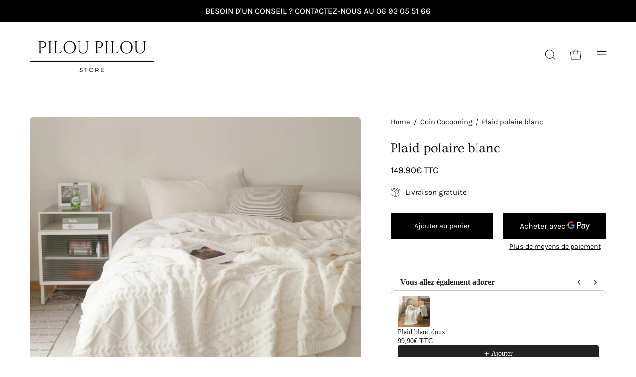

--- FILE ---
content_type: text/html; charset=utf-8
request_url: https://pilou-pilou-store.fr/products/plaid-polaire-blanc
body_size: 49203
content:
<!doctype html>
<html class="no-js no-touch" lang="fr">
<head>  
  
  <!-- Google tag (gtag.js) -->
<script async src="https://www.googletagmanager.com/gtag/js?id=G-3X8BY23ZF4"></script>
<script>
  window.dataLayer = window.dataLayer || [];
  function gtag(){dataLayer.push(arguments);}
  gtag('js', new Date());

  gtag('config', 'G-3X8BY23ZF4');
</script>
  <meta name="google-site-verification" content="xcKKOwub6gefwFCNbTJ0fw4gvELxtIn1zaa1NTuU03Y" />

  
    <link rel="canonical" href="https://pilou-pilou-store.fr/products/plaid-polaire-blanc">
    <script type="application/ld+json">
      {
        "@context": "http://schema.org",
        "@type": "Product",
        "offers": {
          "@type": "Offer",
          "availability":"https://schema.org/InStock",
          "price": "0.0",
          "priceCurrency": "EUR",
          "priceValidUntil": "2026-01-21",
          "url": "https://pilou-pilou-store.fr/products/plaid-polaire-blanc"
        },
        "brand": "pilou-pilou-store.fr",
        "sku": null,
        "name": "Plaid polaire blanc",
        "description": "Plaid en matière polaire de couleur blanche.\n\nQuoi de plus simple et élégant qu'un plaid blanc polaire pour tous nos instants cocooning à la maison ?\nCe modèle de 160cm de longueur et 130cm de largeur a la dimension parfaite pour vous accompagner partout à la maison. Ses motifs style ethniques apportent un effet visuel réussi. Sa matière polaire vous offrira un confort incomparable au quotidien, une vraie bulle de douceur garantie.\nCette pièce qui tend vers le blanc cassé apportera sa petite touche de style à votre intérieur une fois sur votre canapé ou votre lit. Un succès garanti pour tous les fans de douceur.",
        "category": "",
        "url": "https://pilou-pilou-store.fr/products/plaid-polaire-blanc","image": {
          "@type": "ImageObject",
          "url": "https://pilou-pilou-store.fr/cdn/shop/files/image-plaid-polaire-blanc_1_1024x1024.jpg?v=1723360550",
          "image": "https://pilou-pilou-store.fr/cdn/shop/files/image-plaid-polaire-blanc_1_1024x1024.jpg?v=1723360550",
          "name": "Plaid polaire blanc",
          "width": 1024,
          "height": 1024
        }
      }
    </script>
  
  <meta charset="utf-8">
  <meta http-equiv='X-UA-Compatible' content='IE=edge'>
  <meta name="viewport" content="width=device-width, height=device-height, initial-scale=1.0, minimum-scale=1.0">
  <link rel="preconnect" href="https://cdn.shopify.com" crossorigin>
  <link rel="preconnect" href="https://fonts.shopify.com" crossorigin>
  <link rel="preconnect" href="https://monorail-edge.shopifysvc.com" crossorigin>

  <link href="//pilou-pilou-store.fr/cdn/shop/t/4/assets/theme.css?v=61066893995680016221690109468" as="style" rel="preload">
  <link href="//pilou-pilou-store.fr/cdn/shop/t/4/assets/lazysizes.min.js?v=111431644619468174291684265833" as="script" rel="preload">
  <link href="//pilou-pilou-store.fr/cdn/shop/t/4/assets/vendor.js?v=74877493214922022811684265834" as="script" rel="preload">
  <link href="//pilou-pilou-store.fr/cdn/shop/t/4/assets/theme.js?v=79294337568873280971684265834" as="script" rel="preload">

  <link rel="preload" as="image" href="//pilou-pilou-store.fr/cdn/shop/t/4/assets/loading.svg?v=91665432863842511931684265833"><link rel="shortcut icon" href="//pilou-pilou-store.fr/cdn/shop/files/favicon-pilou-pilou-store_32x32.png?v=1684484967" type="image/png" />
  <title>Plaid polaire blanc | Pilou-Pilou Store</title><meta name="description" content="Classique et élégant, le plaid polaire blanc. Ce modèle est un incontournable du confort à la maison, un succès garanti pour tous vos instants cocooning."><link rel="preload" as="font" href="//pilou-pilou-store.fr/cdn/fonts/karla/karla_n4.40497e07df527e6a50e58fb17ef1950c72f3e32c.woff2" type="font/woff2" crossorigin><link rel="preload" as="font" href="//pilou-pilou-store.fr/cdn/fonts/ovo/ovo_n4.cbcdfe6a371e62394cce345894111238d5c755fe.woff2" type="font/woff2" crossorigin>

<meta property="og:site_name" content="Pilou-Pilou Store">
<meta property="og:url" content="https://pilou-pilou-store.fr/products/plaid-polaire-blanc">
<meta property="og:title" content="Plaid polaire blanc | Pilou-Pilou Store">
<meta property="og:type" content="product">
<meta property="og:description" content="Classique et élégant, le plaid polaire blanc. Ce modèle est un incontournable du confort à la maison, un succès garanti pour tous vos instants cocooning."><meta property="og:image" content="http://pilou-pilou-store.fr/cdn/shop/files/image-plaid-polaire-blanc_1.jpg?v=1723360550">
  <meta property="og:image:secure_url" content="https://pilou-pilou-store.fr/cdn/shop/files/image-plaid-polaire-blanc_1.jpg?v=1723360550">
  <meta property="og:image:width" content="800">
  <meta property="og:image:height" content="800"><meta property="og:price:amount" content="149.90">
  <meta property="og:price:currency" content="EUR"><meta name="twitter:card" content="summary_large_image">
<meta name="twitter:title" content="Plaid polaire blanc | Pilou-Pilou Store">
<meta name="twitter:description" content="Classique et élégant, le plaid polaire blanc. Ce modèle est un incontournable du confort à la maison, un succès garanti pour tous vos instants cocooning."><style data-shopify>@font-face {
  font-family: Ovo;
  font-weight: 400;
  font-style: normal;
  font-display: swap;
  src: url("//pilou-pilou-store.fr/cdn/fonts/ovo/ovo_n4.cbcdfe6a371e62394cce345894111238d5c755fe.woff2") format("woff2"),
       url("//pilou-pilou-store.fr/cdn/fonts/ovo/ovo_n4.45d7366896f09aaf8686b8a5de287b8fbe74e5ee.woff") format("woff");
}

@font-face {
  font-family: Karla;
  font-weight: 400;
  font-style: normal;
  font-display: swap;
  src: url("//pilou-pilou-store.fr/cdn/fonts/karla/karla_n4.40497e07df527e6a50e58fb17ef1950c72f3e32c.woff2") format("woff2"),
       url("//pilou-pilou-store.fr/cdn/fonts/karla/karla_n4.e9f6f9de321061073c6bfe03c28976ba8ce6ee18.woff") format("woff");
}









  @font-face {
  font-family: Karla;
  font-weight: 200;
  font-style: normal;
  font-display: swap;
  src: url("//pilou-pilou-store.fr/cdn/fonts/karla/karla_n2.c01c6abcceb59c2dfbe53f16f2fa746054360e79.woff2") format("woff2"),
       url("//pilou-pilou-store.fr/cdn/fonts/karla/karla_n2.1b2a0e8e4007556430943b5a277c57af80b4e6d6.woff") format("woff");
}




  @font-face {
  font-family: Karla;
  font-weight: 500;
  font-style: normal;
  font-display: swap;
  src: url("//pilou-pilou-store.fr/cdn/fonts/karla/karla_n5.0f2c50ba88af8c39d2756f2fc9dfccf18f808828.woff2") format("woff2"),
       url("//pilou-pilou-store.fr/cdn/fonts/karla/karla_n5.88d3e57f788ee4a41fa11fc99b9881ce077acdc2.woff") format("woff");
}




  @font-face {
  font-family: Karla;
  font-weight: 400;
  font-style: italic;
  font-display: swap;
  src: url("//pilou-pilou-store.fr/cdn/fonts/karla/karla_i4.2086039c16bcc3a78a72a2f7b471e3c4a7f873a6.woff2") format("woff2"),
       url("//pilou-pilou-store.fr/cdn/fonts/karla/karla_i4.7b9f59841a5960c16fa2a897a0716c8ebb183221.woff") format("woff");
}




  @font-face {
  font-family: Karla;
  font-weight: 700;
  font-style: italic;
  font-display: swap;
  src: url("//pilou-pilou-store.fr/cdn/fonts/karla/karla_i7.fe031cd65d6e02906286add4f6dda06afc2615f0.woff2") format("woff2"),
       url("//pilou-pilou-store.fr/cdn/fonts/karla/karla_i7.816d4949fa7f7d79314595d7003eda5b44e959e3.woff") format("woff");
}


:root {--COLOR-PRIMARY-OPPOSITE: #ffffff;
  --COLOR-PRIMARY-OPPOSITE-ALPHA-20: rgba(255, 255, 255, 0.2);
  --COLOR-PRIMARY-LIGHTEN-DARKEN-ALPHA-20: rgba(26, 26, 26, 0.2);
  --COLOR-PRIMARY-LIGHTEN-DARKEN-ALPHA-30: rgba(26, 26, 26, 0.3);

  --PRIMARY-BUTTONS-COLOR-BG: #000000;
  --PRIMARY-BUTTONS-COLOR-TEXT: #ffffff;
  --PRIMARY-BUTTONS-COLOR-BORDER: #000000;

  --PRIMARY-BUTTONS-COLOR-LIGHTEN-DARKEN: #1a1a1a;

  --PRIMARY-BUTTONS-COLOR-ALPHA-05: rgba(0, 0, 0, 0.05);
  --PRIMARY-BUTTONS-COLOR-ALPHA-10: rgba(0, 0, 0, 0.1);
  --PRIMARY-BUTTONS-COLOR-ALPHA-50: rgba(0, 0, 0, 0.5);--COLOR-SECONDARY-OPPOSITE: #000000;
  --COLOR-SECONDARY-OPPOSITE-ALPHA-20: rgba(0, 0, 0, 0.2);
  --COLOR-SECONDARY-LIGHTEN-DARKEN-ALPHA-20: rgba(230, 230, 230, 0.2);
  --COLOR-SECONDARY-LIGHTEN-DARKEN-ALPHA-30: rgba(230, 230, 230, 0.3);

  --SECONDARY-BUTTONS-COLOR-BG: #ffffff;
  --SECONDARY-BUTTONS-COLOR-TEXT: #000000;
  --SECONDARY-BUTTONS-COLOR-BORDER: #ffffff;

  --SECONDARY-BUTTONS-COLOR-ALPHA-05: rgba(255, 255, 255, 0.05);
  --SECONDARY-BUTTONS-COLOR-ALPHA-10: rgba(255, 255, 255, 0.1);
  --SECONDARY-BUTTONS-COLOR-ALPHA-50: rgba(255, 255, 255, 0.5);--OUTLINE-BUTTONS-PRIMARY-BG: transparent;
  --OUTLINE-BUTTONS-PRIMARY-TEXT: #000000;
  --OUTLINE-BUTTONS-PRIMARY-BORDER: #000000;
  --OUTLINE-BUTTONS-PRIMARY-BG-HOVER: rgba(26, 26, 26, 0.2);

  --OUTLINE-BUTTONS-SECONDARY-BG: transparent;
  --OUTLINE-BUTTONS-SECONDARY-TEXT: #ffffff;
  --OUTLINE-BUTTONS-SECONDARY-BORDER: #ffffff;
  --OUTLINE-BUTTONS-SECONDARY-BG-HOVER: rgba(230, 230, 230, 0.2);

  --OUTLINE-BUTTONS-WHITE-BG: transparent;
  --OUTLINE-BUTTONS-WHITE-TEXT: #ffffff;
  --OUTLINE-BUTTONS-WHITE-BORDER: #ffffff;

  --OUTLINE-BUTTONS-BLACK-BG: transparent;
  --OUTLINE-BUTTONS-BLACK-TEXT: #000000;
  --OUTLINE-BUTTONS-BLACK-BORDER: #000000;--OUTLINE-SOLID-BUTTONS-PRIMARY-BG: #000000;
  --OUTLINE-SOLID-BUTTONS-PRIMARY-TEXT: #ffffff;
  --OUTLINE-SOLID-BUTTONS-PRIMARY-BORDER: #ffffff;
  --OUTLINE-SOLID-BUTTONS-PRIMARY-BG-HOVER: rgba(255, 255, 255, 0.2);

  --OUTLINE-SOLID-BUTTONS-SECONDARY-BG: #ffffff;
  --OUTLINE-SOLID-BUTTONS-SECONDARY-TEXT: #000000;
  --OUTLINE-SOLID-BUTTONS-SECONDARY-BORDER: #000000;
  --OUTLINE-SOLID-BUTTONS-SECONDARY-BG-HOVER: rgba(0, 0, 0, 0.2);

  --OUTLINE-SOLID-BUTTONS-WHITE-BG: #ffffff;
  --OUTLINE-SOLID-BUTTONS-WHITE-TEXT: #000000;
  --OUTLINE-SOLID-BUTTONS-WHITE-BORDER: #000000;

  --OUTLINE-SOLID-BUTTONS-BLACK-BG: #000000;
  --OUTLINE-SOLID-BUTTONS-BLACK-TEXT: #ffffff;
  --OUTLINE-SOLID-BUTTONS-BLACK-BORDER: #ffffff;--COLOR-HEADING: #0b0b0b;
  --COLOR-TEXT: #0b0b0b;
  --COLOR-TEXT-DARKEN: #000000;
  --COLOR-TEXT-LIGHTEN: #3e3e3e;
  --COLOR-TEXT-ALPHA-5: rgba(11, 11, 11, 0.05);
  --COLOR-TEXT-ALPHA-8: rgba(11, 11, 11, 0.08);
  --COLOR-TEXT-ALPHA-10: rgba(11, 11, 11, 0.1);
  --COLOR-TEXT-ALPHA-15: rgba(11, 11, 11, 0.15);
  --COLOR-TEXT-ALPHA-20: rgba(11, 11, 11, 0.2);
  --COLOR-TEXT-ALPHA-25: rgba(11, 11, 11, 0.25);
  --COLOR-TEXT-ALPHA-50: rgba(11, 11, 11, 0.5);
  --COLOR-TEXT-ALPHA-60: rgba(11, 11, 11, 0.6);
  --COLOR-TEXT-ALPHA-85: rgba(11, 11, 11, 0.85);

  --COLOR-BG: #ffffff;
  --COLOR-BG-ALPHA-25: rgba(255, 255, 255, 0.25);
  --COLOR-BG-ALPHA-35: rgba(255, 255, 255, 0.35);
  --COLOR-BG-ALPHA-60: rgba(255, 255, 255, 0.6);
  --COLOR-BG-ALPHA-65: rgba(255, 255, 255, 0.65);
  --COLOR-BG-ALPHA-85: rgba(255, 255, 255, 0.85);
  --COLOR-BG-OVERLAY: rgba(255, 255, 255, 0.75);
  --COLOR-BG-DARKEN: #e6e6e6;
  --COLOR-BG-LIGHTEN-DARKEN: #e6e6e6;
  --COLOR-BG-LIGHTEN-DARKEN-2: #cdcdcd;
  --COLOR-BG-LIGHTEN-DARKEN-3: #b3b3b3;
  --COLOR-BG-LIGHTEN-DARKEN-4: #9a9a9a;
  --COLOR-BG-LIGHTEN-DARKEN-CONTRAST: #b3b3b3;
  --COLOR-BG-LIGHTEN-DARKEN-CONTRAST-2: #999999;
  --COLOR-BG-LIGHTEN-DARKEN-CONTRAST-3: #808080;
  --COLOR-BG-LIGHTEN-DARKEN-CONTRAST-4: #666666;

  --COLOR-BG-SECONDARY: #f1efe8;
  --COLOR-BG-SECONDARY-LIGHTEN-DARKEN: #ded9c8;
  --COLOR-BG-SECONDARY-LIGHTEN-DARKEN-CONTRAST: #887c52;

  --COLOR-BG-ACCENT: #f7f7f7;

  --COLOR-INPUT-BG: #ffffff;

  --COLOR-ACCENT: #000000;
  --COLOR-ACCENT-TEXT: #fff;

  --COLOR-BORDER: #d3d3d3;
  --COLOR-BORDER-ALPHA-15: rgba(211, 211, 211, 0.15);
  --COLOR-BORDER-ALPHA-30: rgba(211, 211, 211, 0.3);
  --COLOR-BORDER-ALPHA-50: rgba(211, 211, 211, 0.5);
  --COLOR-BORDER-ALPHA-65: rgba(211, 211, 211, 0.65);
  --COLOR-BORDER-LIGHTEN-DARKEN: #868686;
  --COLOR-BORDER-HAIRLINE: #f7f7f7;

  --COLOR-SALE-BG: #000000;
  --COLOR-SALE-TEXT: #ffffff;
  --COLOR-CUSTOM-BG: #ffffff;
  --COLOR-CUSTOM-TEXT: #000000;
  --COLOR-SOLD-BG: #d3d3d3;
  --COLOR-SOLD-TEXT: #ffffff;
  --COLOR-SAVING-BG: #000000;
  --COLOR-SAVING-TEXT: #ffffff;

  --COLOR-WHITE-BLACK: fff;
  --COLOR-BLACK-WHITE: #000;--COLOR-DISABLED-GREY: rgba(11, 11, 11, 0.05);
  --COLOR-DISABLED-GREY-DARKEN: rgba(11, 11, 11, 0.45);
  --COLOR-ERROR: #D02E2E;
  --COLOR-ERROR-BG: #f3cbcb;
  --COLOR-SUCCESS: #56AD6A;
  --COLOR-SUCCESS-BG: #ECFEF0;
  --COLOR-WARN: #ECBD5E;
  --COLOR-TRANSPARENT: rgba(255, 255, 255, 0);

  --COLOR-WHITE: #ffffff;
  --COLOR-WHITE-DARKEN: #f2f2f2;
  --COLOR-WHITE-ALPHA-10: rgba(255, 255, 255, 0.1);
  --COLOR-WHITE-ALPHA-20: rgba(255, 255, 255, 0.2);
  --COLOR-WHITE-ALPHA-25: rgba(255, 255, 255, 0.25);
  --COLOR-WHITE-ALPHA-50: rgba(255, 255, 255, 0.5);
  --COLOR-WHITE-ALPHA-60: rgba(255, 255, 255, 0.6);
  --COLOR-BLACK: #000000;
  --COLOR-BLACK-LIGHTEN: #1a1a1a;
  --COLOR-BLACK-ALPHA-10: rgba(0, 0, 0, 0.1);
  --COLOR-BLACK-ALPHA-20: rgba(0, 0, 0, 0.2);
  --COLOR-BLACK-ALPHA-25: rgba(0, 0, 0, 0.25);
  --COLOR-BLACK-ALPHA-50: rgba(0, 0, 0, 0.5);
  --COLOR-BLACK-ALPHA-60: rgba(0, 0, 0, 0.6);--FONT-STACK-BODY: Karla, sans-serif;
  --FONT-STYLE-BODY: normal;
  --FONT-STYLE-BODY-ITALIC: italic;
  --FONT-ADJUST-BODY: 1.05;

  --FONT-WEIGHT-BODY: 400;
  --FONT-WEIGHT-BODY-LIGHT: 200;
  --FONT-WEIGHT-BODY-MEDIUM: 700;
  --FONT-WEIGHT-BODY-BOLD: 500;

  --FONT-STACK-HEADING: Ovo, serif;
  --FONT-STYLE-HEADING: normal;
  --FONT-STYLE-HEADING-ITALIC: ;
  --FONT-ADJUST-HEADING: 0.85;

  --FONT-WEIGHT-HEADING: 400;
  --FONT-WEIGHT-HEADING-LIGHT: 300;
  --FONT-WEIGHT-HEADING-MEDIUM: 500;
  --FONT-WEIGHT-HEADING-BOLD: 600;

  --FONT-STACK-NAV: Karla, sans-serif;
  --FONT-STYLE-NAV: normal;
  --FONT-STYLE-NAV-ITALIC: italic;
  --FONT-ADJUST-NAV: 1.0;

  --FONT-WEIGHT-NAV: 400;
  --FONT-WEIGHT-NAV-LIGHT: 200;
  --FONT-WEIGHT-NAV-MEDIUM: 700;
  --FONT-WEIGHT-NAV-BOLD: 500;

  --FONT-STACK-BUTTON: Karla, sans-serif;
  --FONT-STYLE-BUTTON: normal;
  --FONT-STYLE-BUTTON-ITALIC: italic;
  --FONT-ADJUST-BUTTON: 0.9;

  --FONT-WEIGHT-BUTTON: 400;
  --FONT-WEIGHT-BUTTON-MEDIUM: 700;
  --FONT-WEIGHT-BUTTON-BOLD: 500;

  --FONT-STACK-SUBHEADING: Ovo, serif;
  --FONT-STYLE-SUBHEADING: normal;
  --FONT-STYLE-SUBHEADING-ITALIC: ;
  --FONT-ADJUST-SUBHEADING: 1.0;

  --FONT-WEIGHT-SUBHEADING: 400;
  --FONT-WEIGHT-SUBHEADING-LIGHT: 300;
  --FONT-WEIGHT-SUBHEADING-MEDIUM: 500;
  --FONT-WEIGHT-SUBHEADING-BOLD: 600;

  
    --FONT-WEIGHT-SUBHEADING: var(--FONT-WEIGHT-SUBHEADING-LIGHT);
  

  --LETTER-SPACING-SUBHEADING: 0.1em;
  --LETTER-SPACING-BUTTON: 0.0em;

  --BUTTON-TEXT-CAPS: none;
  --SUBHEADING-TEXT-CAPS: uppercase;--FONT-SIZE-INPUT: 1.05rem;--RADIUS: 0px;
  --RADIUS-SMALL: 0px;
  --RADIUS-TINY: 0px;
  --RADIUS-BADGE: 0px;
  --RADIUS-CHECKBOX: 0px;
  --RADIUS-TEXTAREA: 0px;--PRODUCT-MEDIA-PADDING-TOP: 110.0%;--BORDER-WIDTH: 1px;--STROKE-WIDTH: 12px;--SITE-WIDTH: 1440px;
  --SITE-WIDTH-NARROW: 840px;--ICON-ARROW-RIGHT: url( "//pilou-pilou-store.fr/cdn/shop/t/4/assets/icon-chevron-right.svg?v=115618353204357621731684265833" );--loading-svg: url( "//pilou-pilou-store.fr/cdn/shop/t/4/assets/loading.svg?v=91665432863842511931684265833" );
  --icon-check: url( "//pilou-pilou-store.fr/cdn/shop/t/4/assets/icon-check.svg?v=175316081881880408121684265833" );
  --icon-check-swatch: url( "//pilou-pilou-store.fr/cdn/shop/t/4/assets/icon-check-swatch.svg?v=131897745589030387781684265833" );
  --icon-zoom-in: url( "//pilou-pilou-store.fr/cdn/shop/t/4/assets/icon-zoom-in.svg?v=157433013461716915331684265833" );
  --icon-zoom-out: url( "//pilou-pilou-store.fr/cdn/shop/t/4/assets/icon-zoom-out.svg?v=164909107869959372931684265833" );--collection-sticky-bar-height: 0px;
  --collection-image-padding-top: 60%;

  --drawer-width: 400px;
  --drawer-transition: transform 0.4s cubic-bezier(0.46, 0.01, 0.32, 1);--gutter: 60px;
  --gutter-mobile: 20px;
  --grid-gutter: 20px;
  --grid-gutter-mobile: 35px;--inner: 20px;
  --inner-tablet: 18px;
  --inner-mobile: 16px;--grid: repeat(3, minmax(0, 1fr));
  --grid-tablet: repeat(3, minmax(0, 1fr));
  --grid-mobile: repeat(2, minmax(0, 1fr));
  --megamenu-grid: repeat(4, minmax(0, 1fr));
  --grid-row: 1 / span 3;--scrollbar-width: 0px;--overlay: #000;
  --overlay-opacity: 1;--swatch-width: 40px;
  --swatch-height: 20px;
  --swatch-size: 32px;
  --swatch-size-mobile: 30px;

  
  --move-offset: 20px;

  
  --autoplay-speed: 2200ms;

  

    --filter-bg: 1.0;
    --product-filter-bg: 1.0;}</style><link href="//pilou-pilou-store.fr/cdn/shop/t/4/assets/theme.css?v=61066893995680016221690109468" rel="stylesheet" type="text/css" media="all" /><script type="text/javascript">
    if (window.MSInputMethodContext && document.documentMode) {
      var scripts = document.getElementsByTagName('script')[0];
      var polyfill = document.createElement("script");
      polyfill.defer = true;
      polyfill.src = "//pilou-pilou-store.fr/cdn/shop/t/4/assets/ie11.js?v=164037955086922138091684265833";

      scripts.parentNode.insertBefore(polyfill, scripts);

      document.documentElement.classList.add('ie11');
    } else {
      document.documentElement.className = document.documentElement.className.replace('no-js', 'js');
    }

    document.addEventListener('lazyloaded', (e) => {
      const lazyImage = e.target.parentNode;
      if (lazyImage.classList.contains('lazy-image')) {
        // Wait for the fade in images animation to complete
        setTimeout(() => {
          lazyImage.style.backgroundImage = 'none';
        }, 500);
      }
    });

    let root = '/';
    if (root[root.length - 1] !== '/') {
      root = `${root}/`;
    }

    window.theme = {
      routes: {
        root: root,
        cart_url: "\/cart",
        cart_add_url: "\/cart\/add",
        cart_change_url: "\/cart\/change",
        shop_url: "https:\/\/pilou-pilou-store.fr",
        predictiveSearchUrl: '/search/suggest',
        product_recommendations_url: "\/recommendations\/products"
      },
      assets: {
        photoswipe: '//pilou-pilou-store.fr/cdn/shop/t/4/assets/photoswipe.js?v=162613001030112971491684265834',
        smoothscroll: '//pilou-pilou-store.fr/cdn/shop/t/4/assets/smoothscroll.js?v=37906625415260927261684265834',
        no_image: "//pilou-pilou-store.fr/cdn/shopifycloud/storefront/assets/no-image-2048-a2addb12_1024x.gif",
        swatches: '//pilou-pilou-store.fr/cdn/shop/t/4/assets/swatches.json?v=108341084980828767351684265834',
        base: "//pilou-pilou-store.fr/cdn/shop/t/4/assets/"
      },
      strings: {
        add_to_cart: "Ajouter au panier",
        cart_acceptance_error: "Vous devez accepter nos termes et conditions.",
        cart_empty: "Votre panier est actuellement vide.",
        cart_price: "Prix",
        cart_quantity: "Quantité",
        cart_items_one: "{{ count }} Objet",
        cart_items_many: "{{ count }} Objets",
        cart_title: "Le panier",
        cart_total: "Totale",
        continue_shopping: "Continuer vos achats",
        free: "Gratuit",
        limit_error: "Désolé, il semble que nous n’ayons pas assez de ce produit.",
        preorder: "Pré-commander",
        remove: "Retirer",
        sale_badge_text: "Ventes Flash !",
        saving_badge: "Économisez {{ discount }}",
        saving_up_to_badge: "Économisez jusqu'à {{ discount }}",
        sold_out: "Épuisé",
        subscription: "Abonnement",
        unavailable: "Indisponible",
        unit_price_label: "Prix ​​unitaire",
        unit_price_separator: "par",
        zero_qty_error: "La quantité doit être supérieur à 0.",
        delete_confirm: "Êtes-vous certain(e) de vouloir supprimer cette adresse ?",
        newsletter_product_availability: "Prévenez-moi quand il est disponible"
      },
      icons: {
        plus: '<svg aria-hidden="true" focusable="false" role="presentation" class="icon icon-toggle-plus" viewBox="0 0 192 192"><path d="M30 96h132M96 30v132" stroke="currentColor" stroke-linecap="round" stroke-linejoin="round"/></svg>',
        minus: '<svg aria-hidden="true" focusable="false" role="presentation" class="icon icon-toggle-minus" viewBox="0 0 192 192"><path d="M30 96h132" stroke="currentColor" stroke-linecap="round" stroke-linejoin="round"/></svg>',
        close: '<svg aria-hidden="true" focusable="false" role="presentation" class="icon icon-close" viewBox="0 0 192 192"><path d="M150 42 42 150M150 150 42 42" stroke="currentColor" stroke-linecap="round" stroke-linejoin="round"/></svg>'
      },
      settings: {
        animations: true,
        cartType: "drawer",
        enableAcceptTerms: false,
        enableInfinityScroll: false,
        enablePaymentButton: false,
        gridImageSize: "cover",
        gridImageAspectRatio: 1.1,
        mobileMenuBehaviour: "link",
        productGridHover: "image",
        savingBadgeType: "percentage",
        showSaleBadge: true,
        showSoldBadge: true,
        showSavingBadge: true,
        quickBuy: "quick_buy",
        suggestArticles: false,
        suggestCollections: true,
        suggestProducts: true,
        suggestPages: false,
        suggestionsResultsLimit: 10,
        currency_code_enable: true,
        hideInventoryCount: true,
        enableColorSwatchesCollection: true,
      },
      sizes: {
        mobile: 480,
        small: 768,
        large: 1024,
        widescreen: 1440
      },
      moneyFormat: "{{amount}}€ TTC",
      moneyWithCurrencyFormat: "{{amount}}€ TTC",
      subtotal: 0,
      info: {
        name: 'Palo Alto'
      },
      version: '5.0.0'
    };
    window.lazySizesConfig = window.lazySizesConfig || {};
    window.lazySizesConfig.preloadAfterLoad = true;
    window.PaloAlto = window.PaloAlto || {};
    window.slate = window.slate || {};
    window.isHeaderTransparent = false;
    window.stickyHeaderHeight = 60;
    window.lastWindowWidth = window.innerWidth || document.documentElement.clientWidth;
  </script>
  <script src="//pilou-pilou-store.fr/cdn/shop/t/4/assets/lazysizes.min.js?v=111431644619468174291684265833" async="async"></script><script src="//pilou-pilou-store.fr/cdn/shop/t/4/assets/vendor.js?v=74877493214922022811684265834" defer="defer"></script>
  <script src="//pilou-pilou-store.fr/cdn/shop/t/4/assets/theme.js?v=79294337568873280971684265834" defer="defer"></script><script>window.performance && window.performance.mark && window.performance.mark('shopify.content_for_header.start');</script><meta name="google-site-verification" content="KHp1vsXxzZOppyI1ONJPH2uD6EJqBXiFjPlgMJw1Vck">
<meta name="facebook-domain-verification" content="xr2r5icpmkqhrfrkqgcmd7s9ubu8mo">
<meta id="shopify-digital-wallet" name="shopify-digital-wallet" content="/55287840902/digital_wallets/dialog">
<link rel="alternate" type="application/json+oembed" href="https://pilou-pilou-store.fr/products/plaid-polaire-blanc.oembed">
<script async="async" src="/checkouts/internal/preloads.js?locale=fr-FR"></script>
<script id="shopify-features" type="application/json">{"accessToken":"7e5a1bcd129da987261a6d04dc0bcff7","betas":["rich-media-storefront-analytics"],"domain":"pilou-pilou-store.fr","predictiveSearch":true,"shopId":55287840902,"locale":"fr"}</script>
<script>var Shopify = Shopify || {};
Shopify.shop = "1918ff.myshopify.com";
Shopify.locale = "fr";
Shopify.currency = {"active":"EUR","rate":"1.0"};
Shopify.country = "FR";
Shopify.theme = {"name":"Palo Alto","id":149395734869,"schema_name":"Palo Alto","schema_version":"5.0.0","theme_store_id":777,"role":"main"};
Shopify.theme.handle = "null";
Shopify.theme.style = {"id":null,"handle":null};
Shopify.cdnHost = "pilou-pilou-store.fr/cdn";
Shopify.routes = Shopify.routes || {};
Shopify.routes.root = "/";</script>
<script type="module">!function(o){(o.Shopify=o.Shopify||{}).modules=!0}(window);</script>
<script>!function(o){function n(){var o=[];function n(){o.push(Array.prototype.slice.apply(arguments))}return n.q=o,n}var t=o.Shopify=o.Shopify||{};t.loadFeatures=n(),t.autoloadFeatures=n()}(window);</script>
<script id="shop-js-analytics" type="application/json">{"pageType":"product"}</script>
<script defer="defer" async type="module" src="//pilou-pilou-store.fr/cdn/shopifycloud/shop-js/modules/v2/client.init-shop-cart-sync_INwxTpsh.fr.esm.js"></script>
<script defer="defer" async type="module" src="//pilou-pilou-store.fr/cdn/shopifycloud/shop-js/modules/v2/chunk.common_YNAa1F1g.esm.js"></script>
<script type="module">
  await import("//pilou-pilou-store.fr/cdn/shopifycloud/shop-js/modules/v2/client.init-shop-cart-sync_INwxTpsh.fr.esm.js");
await import("//pilou-pilou-store.fr/cdn/shopifycloud/shop-js/modules/v2/chunk.common_YNAa1F1g.esm.js");

  window.Shopify.SignInWithShop?.initShopCartSync?.({"fedCMEnabled":true,"windoidEnabled":true});

</script>
<script>(function() {
  var isLoaded = false;
  function asyncLoad() {
    if (isLoaded) return;
    isLoaded = true;
    var urls = ["https:\/\/trust.conversionbear.com\/script?app=trust_badge\u0026shop=1918ff.myshopify.com"];
    for (var i = 0; i < urls.length; i++) {
      var s = document.createElement('script');
      s.type = 'text/javascript';
      s.async = true;
      s.src = urls[i];
      var x = document.getElementsByTagName('script')[0];
      x.parentNode.insertBefore(s, x);
    }
  };
  if(window.attachEvent) {
    window.attachEvent('onload', asyncLoad);
  } else {
    window.addEventListener('load', asyncLoad, false);
  }
})();</script>
<script id="__st">var __st={"a":55287840902,"offset":3600,"reqid":"f839ef96-028f-4e59-b329-24c98d4e47c9-1769009519","pageurl":"pilou-pilou-store.fr\/products\/plaid-polaire-blanc","u":"e7cdce1ee62c","p":"product","rtyp":"product","rid":6840872009862};</script>
<script>window.ShopifyPaypalV4VisibilityTracking = true;</script>
<script id="captcha-bootstrap">!function(){'use strict';const t='contact',e='account',n='new_comment',o=[[t,t],['blogs',n],['comments',n],[t,'customer']],c=[[e,'customer_login'],[e,'guest_login'],[e,'recover_customer_password'],[e,'create_customer']],r=t=>t.map((([t,e])=>`form[action*='/${t}']:not([data-nocaptcha='true']) input[name='form_type'][value='${e}']`)).join(','),a=t=>()=>t?[...document.querySelectorAll(t)].map((t=>t.form)):[];function s(){const t=[...o],e=r(t);return a(e)}const i='password',u='form_key',d=['recaptcha-v3-token','g-recaptcha-response','h-captcha-response',i],f=()=>{try{return window.sessionStorage}catch{return}},m='__shopify_v',_=t=>t.elements[u];function p(t,e,n=!1){try{const o=window.sessionStorage,c=JSON.parse(o.getItem(e)),{data:r}=function(t){const{data:e,action:n}=t;return t[m]||n?{data:e,action:n}:{data:t,action:n}}(c);for(const[e,n]of Object.entries(r))t.elements[e]&&(t.elements[e].value=n);n&&o.removeItem(e)}catch(o){console.error('form repopulation failed',{error:o})}}const l='form_type',E='cptcha';function T(t){t.dataset[E]=!0}const w=window,h=w.document,L='Shopify',v='ce_forms',y='captcha';let A=!1;((t,e)=>{const n=(g='f06e6c50-85a8-45c8-87d0-21a2b65856fe',I='https://cdn.shopify.com/shopifycloud/storefront-forms-hcaptcha/ce_storefront_forms_captcha_hcaptcha.v1.5.2.iife.js',D={infoText:'Protégé par hCaptcha',privacyText:'Confidentialité',termsText:'Conditions'},(t,e,n)=>{const o=w[L][v],c=o.bindForm;if(c)return c(t,g,e,D).then(n);var r;o.q.push([[t,g,e,D],n]),r=I,A||(h.body.append(Object.assign(h.createElement('script'),{id:'captcha-provider',async:!0,src:r})),A=!0)});var g,I,D;w[L]=w[L]||{},w[L][v]=w[L][v]||{},w[L][v].q=[],w[L][y]=w[L][y]||{},w[L][y].protect=function(t,e){n(t,void 0,e),T(t)},Object.freeze(w[L][y]),function(t,e,n,w,h,L){const[v,y,A,g]=function(t,e,n){const i=e?o:[],u=t?c:[],d=[...i,...u],f=r(d),m=r(i),_=r(d.filter((([t,e])=>n.includes(e))));return[a(f),a(m),a(_),s()]}(w,h,L),I=t=>{const e=t.target;return e instanceof HTMLFormElement?e:e&&e.form},D=t=>v().includes(t);t.addEventListener('submit',(t=>{const e=I(t);if(!e)return;const n=D(e)&&!e.dataset.hcaptchaBound&&!e.dataset.recaptchaBound,o=_(e),c=g().includes(e)&&(!o||!o.value);(n||c)&&t.preventDefault(),c&&!n&&(function(t){try{if(!f())return;!function(t){const e=f();if(!e)return;const n=_(t);if(!n)return;const o=n.value;o&&e.removeItem(o)}(t);const e=Array.from(Array(32),(()=>Math.random().toString(36)[2])).join('');!function(t,e){_(t)||t.append(Object.assign(document.createElement('input'),{type:'hidden',name:u})),t.elements[u].value=e}(t,e),function(t,e){const n=f();if(!n)return;const o=[...t.querySelectorAll(`input[type='${i}']`)].map((({name:t})=>t)),c=[...d,...o],r={};for(const[a,s]of new FormData(t).entries())c.includes(a)||(r[a]=s);n.setItem(e,JSON.stringify({[m]:1,action:t.action,data:r}))}(t,e)}catch(e){console.error('failed to persist form',e)}}(e),e.submit())}));const S=(t,e)=>{t&&!t.dataset[E]&&(n(t,e.some((e=>e===t))),T(t))};for(const o of['focusin','change'])t.addEventListener(o,(t=>{const e=I(t);D(e)&&S(e,y())}));const B=e.get('form_key'),M=e.get(l),P=B&&M;t.addEventListener('DOMContentLoaded',(()=>{const t=y();if(P)for(const e of t)e.elements[l].value===M&&p(e,B);[...new Set([...A(),...v().filter((t=>'true'===t.dataset.shopifyCaptcha))])].forEach((e=>S(e,t)))}))}(h,new URLSearchParams(w.location.search),n,t,e,['guest_login'])})(!0,!0)}();</script>
<script integrity="sha256-4kQ18oKyAcykRKYeNunJcIwy7WH5gtpwJnB7kiuLZ1E=" data-source-attribution="shopify.loadfeatures" defer="defer" src="//pilou-pilou-store.fr/cdn/shopifycloud/storefront/assets/storefront/load_feature-a0a9edcb.js" crossorigin="anonymous"></script>
<script data-source-attribution="shopify.dynamic_checkout.dynamic.init">var Shopify=Shopify||{};Shopify.PaymentButton=Shopify.PaymentButton||{isStorefrontPortableWallets:!0,init:function(){window.Shopify.PaymentButton.init=function(){};var t=document.createElement("script");t.src="https://pilou-pilou-store.fr/cdn/shopifycloud/portable-wallets/latest/portable-wallets.fr.js",t.type="module",document.head.appendChild(t)}};
</script>
<script data-source-attribution="shopify.dynamic_checkout.buyer_consent">
  function portableWalletsHideBuyerConsent(e){var t=document.getElementById("shopify-buyer-consent"),n=document.getElementById("shopify-subscription-policy-button");t&&n&&(t.classList.add("hidden"),t.setAttribute("aria-hidden","true"),n.removeEventListener("click",e))}function portableWalletsShowBuyerConsent(e){var t=document.getElementById("shopify-buyer-consent"),n=document.getElementById("shopify-subscription-policy-button");t&&n&&(t.classList.remove("hidden"),t.removeAttribute("aria-hidden"),n.addEventListener("click",e))}window.Shopify?.PaymentButton&&(window.Shopify.PaymentButton.hideBuyerConsent=portableWalletsHideBuyerConsent,window.Shopify.PaymentButton.showBuyerConsent=portableWalletsShowBuyerConsent);
</script>
<script>
  function portableWalletsCleanup(e){e&&e.src&&console.error("Failed to load portable wallets script "+e.src);var t=document.querySelectorAll("shopify-accelerated-checkout .shopify-payment-button__skeleton, shopify-accelerated-checkout-cart .wallet-cart-button__skeleton"),e=document.getElementById("shopify-buyer-consent");for(let e=0;e<t.length;e++)t[e].remove();e&&e.remove()}function portableWalletsNotLoadedAsModule(e){e instanceof ErrorEvent&&"string"==typeof e.message&&e.message.includes("import.meta")&&"string"==typeof e.filename&&e.filename.includes("portable-wallets")&&(window.removeEventListener("error",portableWalletsNotLoadedAsModule),window.Shopify.PaymentButton.failedToLoad=e,"loading"===document.readyState?document.addEventListener("DOMContentLoaded",window.Shopify.PaymentButton.init):window.Shopify.PaymentButton.init())}window.addEventListener("error",portableWalletsNotLoadedAsModule);
</script>

<script type="module" src="https://pilou-pilou-store.fr/cdn/shopifycloud/portable-wallets/latest/portable-wallets.fr.js" onError="portableWalletsCleanup(this)" crossorigin="anonymous"></script>
<script nomodule>
  document.addEventListener("DOMContentLoaded", portableWalletsCleanup);
</script>

<script id='scb4127' type='text/javascript' async='' src='https://pilou-pilou-store.fr/cdn/shopifycloud/privacy-banner/storefront-banner.js'></script><link id="shopify-accelerated-checkout-styles" rel="stylesheet" media="screen" href="https://pilou-pilou-store.fr/cdn/shopifycloud/portable-wallets/latest/accelerated-checkout-backwards-compat.css" crossorigin="anonymous">
<style id="shopify-accelerated-checkout-cart">
        #shopify-buyer-consent {
  margin-top: 1em;
  display: inline-block;
  width: 100%;
}

#shopify-buyer-consent.hidden {
  display: none;
}

#shopify-subscription-policy-button {
  background: none;
  border: none;
  padding: 0;
  text-decoration: underline;
  font-size: inherit;
  cursor: pointer;
}

#shopify-subscription-policy-button::before {
  box-shadow: none;
}

      </style>

<script>window.performance && window.performance.mark && window.performance.mark('shopify.content_for_header.end');</script>

  
  
<!-- BEGIN app block: shopify://apps/judge-me-reviews/blocks/judgeme_core/61ccd3b1-a9f2-4160-9fe9-4fec8413e5d8 --><!-- Start of Judge.me Core -->






<link rel="dns-prefetch" href="https://cdnwidget.judge.me">
<link rel="dns-prefetch" href="https://cdn.judge.me">
<link rel="dns-prefetch" href="https://cdn1.judge.me">
<link rel="dns-prefetch" href="https://api.judge.me">

<script data-cfasync='false' class='jdgm-settings-script'>window.jdgmSettings={"pagination":5,"disable_web_reviews":false,"badge_no_review_text":"Aucun avis","badge_n_reviews_text":"{{ n }} avis","hide_badge_preview_if_no_reviews":true,"badge_hide_text":false,"enforce_center_preview_badge":false,"widget_title":"Avis Clients","widget_open_form_text":"Écrire un avis","widget_close_form_text":"Annuler l'avis","widget_refresh_page_text":"Actualiser la page","widget_summary_text":"Basé sur {{ number_of_reviews }} avis","widget_no_review_text":"Soyez le premier à écrire un avis","widget_name_field_text":"Nom d'affichage","widget_verified_name_field_text":"Nom vérifié (public)","widget_name_placeholder_text":"Nom d'affichage","widget_required_field_error_text":"Ce champ est obligatoire.","widget_email_field_text":"Adresse email","widget_verified_email_field_text":"Email vérifié (privé, ne peut pas être modifié)","widget_email_placeholder_text":"Votre adresse email","widget_email_field_error_text":"Veuillez entrer une adresse email valide.","widget_rating_field_text":"Évaluation","widget_review_title_field_text":"Titre de l'avis","widget_review_title_placeholder_text":"Donnez un titre à votre avis","widget_review_body_field_text":"Contenu de l'avis","widget_review_body_placeholder_text":"Commencez à écrire ici...","widget_pictures_field_text":"Photo/Vidéo (facultatif)","widget_submit_review_text":"Soumettre l'avis","widget_submit_verified_review_text":"Soumettre un avis vérifié","widget_submit_success_msg_with_auto_publish":"Merci ! Veuillez actualiser la page dans quelques instants pour voir votre avis. Vous pouvez supprimer ou modifier votre avis en vous connectant à \u003ca href='https://judge.me/login' target='_blank' rel='nofollow noopener'\u003eJudge.me\u003c/a\u003e","widget_submit_success_msg_no_auto_publish":"Merci ! Votre avis sera publié dès qu'il sera approuvé par l'administrateur de la boutique. Vous pouvez supprimer ou modifier votre avis en vous connectant à \u003ca href='https://judge.me/login' target='_blank' rel='nofollow noopener'\u003eJudge.me\u003c/a\u003e","widget_show_default_reviews_out_of_total_text":"Affichage de {{ n_reviews_shown }} sur {{ n_reviews }} avis.","widget_show_all_link_text":"Tout afficher","widget_show_less_link_text":"Afficher moins","widget_author_said_text":"{{ reviewer_name }} a dit :","widget_days_text":"il y a {{ n }} jour/jours","widget_weeks_text":"il y a {{ n }} semaine/semaines","widget_months_text":"il y a {{ n }} mois","widget_years_text":"il y a {{ n }} an/ans","widget_yesterday_text":"Hier","widget_today_text":"Aujourd'hui","widget_replied_text":"\u003e\u003e {{ shop_name }} a répondu :","widget_read_more_text":"Lire plus","widget_reviewer_name_as_initial":"","widget_rating_filter_color":"#fbcd0a","widget_rating_filter_see_all_text":"Voir tous les avis","widget_sorting_most_recent_text":"Plus récents","widget_sorting_highest_rating_text":"Meilleures notes","widget_sorting_lowest_rating_text":"Notes les plus basses","widget_sorting_with_pictures_text":"Uniquement les photos","widget_sorting_most_helpful_text":"Plus utiles","widget_open_question_form_text":"Poser une question","widget_reviews_subtab_text":"Avis","widget_questions_subtab_text":"Questions","widget_question_label_text":"Question","widget_answer_label_text":"Réponse","widget_question_placeholder_text":"Écrivez votre question ici","widget_submit_question_text":"Soumettre la question","widget_question_submit_success_text":"Merci pour votre question ! Nous vous notifierons dès qu'elle aura une réponse.","verified_badge_text":"Vérifié","verified_badge_bg_color":"","verified_badge_text_color":"","verified_badge_placement":"left-of-reviewer-name","widget_review_max_height":3,"widget_hide_border":false,"widget_social_share":false,"widget_thumb":false,"widget_review_location_show":false,"widget_location_format":"","all_reviews_include_out_of_store_products":true,"all_reviews_out_of_store_text":"(hors boutique)","all_reviews_pagination":100,"all_reviews_product_name_prefix_text":"à propos de","enable_review_pictures":true,"enable_question_anwser":false,"widget_theme":"carousel","review_date_format":"mm/dd/yyyy","default_sort_method":"most-recent","widget_product_reviews_subtab_text":"Avis Produits","widget_shop_reviews_subtab_text":"Avis Boutique","widget_other_products_reviews_text":"Avis pour d'autres produits","widget_store_reviews_subtab_text":"Avis de la boutique","widget_no_store_reviews_text":"Cette boutique n'a pas encore reçu d'avis","widget_web_restriction_product_reviews_text":"Ce produit n'a pas encore reçu d'avis","widget_no_items_text":"Aucun élément trouvé","widget_show_more_text":"Afficher plus","widget_write_a_store_review_text":"Écrire un avis sur la boutique","widget_other_languages_heading":"Avis dans d'autres langues","widget_translate_review_text":"Traduire l'avis en {{ language }}","widget_translating_review_text":"Traduction en cours...","widget_show_original_translation_text":"Afficher l'original ({{ language }})","widget_translate_review_failed_text":"Impossible de traduire cet avis.","widget_translate_review_retry_text":"Réessayer","widget_translate_review_try_again_later_text":"Réessayez plus tard","show_product_url_for_grouped_product":false,"widget_sorting_pictures_first_text":"Photos en premier","show_pictures_on_all_rev_page_mobile":false,"show_pictures_on_all_rev_page_desktop":false,"floating_tab_hide_mobile_install_preference":false,"floating_tab_button_name":"★ Avis","floating_tab_title":"Laissons nos clients parler pour nous","floating_tab_button_color":"","floating_tab_button_background_color":"","floating_tab_url":"","floating_tab_url_enabled":false,"floating_tab_tab_style":"text","all_reviews_text_badge_text":"Les clients nous notent {{ shop.metafields.judgeme.all_reviews_rating | round: 1 }}/5 basé sur {{ shop.metafields.judgeme.all_reviews_count }} avis.","all_reviews_text_badge_text_branded_style":"{{ shop.metafields.judgeme.all_reviews_rating | round: 1 }} sur 5 étoiles basé sur {{ shop.metafields.judgeme.all_reviews_count }} avis","is_all_reviews_text_badge_a_link":false,"show_stars_for_all_reviews_text_badge":false,"all_reviews_text_badge_url":"","all_reviews_text_style":"branded","all_reviews_text_color_style":"judgeme_brand_color","all_reviews_text_color":"#108474","all_reviews_text_show_jm_brand":false,"featured_carousel_show_header":true,"featured_carousel_title":"Laissons nos clients parler pour nous","testimonials_carousel_title":"Les clients nous disent","videos_carousel_title":"Histoire de clients réels","cards_carousel_title":"Les clients nous disent","featured_carousel_count_text":"sur {{ n }} avis","featured_carousel_add_link_to_all_reviews_page":false,"featured_carousel_url":"","featured_carousel_show_images":true,"featured_carousel_autoslide_interval":5,"featured_carousel_arrows_on_the_sides":false,"featured_carousel_height":250,"featured_carousel_width":80,"featured_carousel_image_size":0,"featured_carousel_image_height":250,"featured_carousel_arrow_color":"#eeeeee","verified_count_badge_style":"branded","verified_count_badge_orientation":"horizontal","verified_count_badge_color_style":"judgeme_brand_color","verified_count_badge_color":"#108474","is_verified_count_badge_a_link":false,"verified_count_badge_url":"","verified_count_badge_show_jm_brand":true,"widget_rating_preset_default":5,"widget_first_sub_tab":"product-reviews","widget_show_histogram":true,"widget_histogram_use_custom_color":false,"widget_pagination_use_custom_color":false,"widget_star_use_custom_color":false,"widget_verified_badge_use_custom_color":false,"widget_write_review_use_custom_color":false,"picture_reminder_submit_button":"Upload Pictures","enable_review_videos":false,"mute_video_by_default":false,"widget_sorting_videos_first_text":"Vidéos en premier","widget_review_pending_text":"En attente","featured_carousel_items_for_large_screen":3,"social_share_options_order":"Facebook,Twitter","remove_microdata_snippet":true,"disable_json_ld":false,"enable_json_ld_products":false,"preview_badge_show_question_text":false,"preview_badge_no_question_text":"Aucune question","preview_badge_n_question_text":"{{ number_of_questions }} question/questions","qa_badge_show_icon":false,"qa_badge_position":"same-row","remove_judgeme_branding":false,"widget_add_search_bar":false,"widget_search_bar_placeholder":"Recherche","widget_sorting_verified_only_text":"Vérifiés uniquement","featured_carousel_theme":"default","featured_carousel_show_rating":true,"featured_carousel_show_title":true,"featured_carousel_show_body":true,"featured_carousel_show_date":false,"featured_carousel_show_reviewer":true,"featured_carousel_show_product":false,"featured_carousel_header_background_color":"#108474","featured_carousel_header_text_color":"#ffffff","featured_carousel_name_product_separator":"reviewed","featured_carousel_full_star_background":"#108474","featured_carousel_empty_star_background":"#dadada","featured_carousel_vertical_theme_background":"#f9fafb","featured_carousel_verified_badge_enable":true,"featured_carousel_verified_badge_color":"#108474","featured_carousel_border_style":"round","featured_carousel_review_line_length_limit":3,"featured_carousel_more_reviews_button_text":"Lire plus d'avis","featured_carousel_view_product_button_text":"Voir le produit","all_reviews_page_load_reviews_on":"scroll","all_reviews_page_load_more_text":"Charger plus d'avis","disable_fb_tab_reviews":false,"enable_ajax_cdn_cache":false,"widget_advanced_speed_features":5,"widget_public_name_text":"affiché publiquement comme","default_reviewer_name":"John Smith","default_reviewer_name_has_non_latin":true,"widget_reviewer_anonymous":"Anonyme","medals_widget_title":"Médailles d'avis Judge.me","medals_widget_background_color":"#f9fafb","medals_widget_position":"footer_all_pages","medals_widget_border_color":"#f9fafb","medals_widget_verified_text_position":"left","medals_widget_use_monochromatic_version":false,"medals_widget_elements_color":"#108474","show_reviewer_avatar":true,"widget_invalid_yt_video_url_error_text":"Pas une URL de vidéo YouTube","widget_max_length_field_error_text":"Veuillez ne pas dépasser {0} caractères.","widget_show_country_flag":false,"widget_show_collected_via_shop_app":true,"widget_verified_by_shop_badge_style":"light","widget_verified_by_shop_text":"Vérifié par la boutique","widget_show_photo_gallery":false,"widget_load_with_code_splitting":true,"widget_ugc_install_preference":false,"widget_ugc_title":"Fait par nous, partagé par vous","widget_ugc_subtitle":"Taguez-nous pour voir votre photo mise en avant sur notre page","widget_ugc_arrows_color":"#ffffff","widget_ugc_primary_button_text":"Acheter maintenant","widget_ugc_primary_button_background_color":"#108474","widget_ugc_primary_button_text_color":"#ffffff","widget_ugc_primary_button_border_width":"0","widget_ugc_primary_button_border_style":"none","widget_ugc_primary_button_border_color":"#108474","widget_ugc_primary_button_border_radius":"25","widget_ugc_secondary_button_text":"Charger plus","widget_ugc_secondary_button_background_color":"#ffffff","widget_ugc_secondary_button_text_color":"#108474","widget_ugc_secondary_button_border_width":"2","widget_ugc_secondary_button_border_style":"solid","widget_ugc_secondary_button_border_color":"#108474","widget_ugc_secondary_button_border_radius":"25","widget_ugc_reviews_button_text":"Voir les avis","widget_ugc_reviews_button_background_color":"#ffffff","widget_ugc_reviews_button_text_color":"#108474","widget_ugc_reviews_button_border_width":"2","widget_ugc_reviews_button_border_style":"solid","widget_ugc_reviews_button_border_color":"#108474","widget_ugc_reviews_button_border_radius":"25","widget_ugc_reviews_button_link_to":"judgeme-reviews-page","widget_ugc_show_post_date":true,"widget_ugc_max_width":"800","widget_rating_metafield_value_type":true,"widget_primary_color":"#108474","widget_enable_secondary_color":false,"widget_secondary_color":"#edf5f5","widget_summary_average_rating_text":"{{ average_rating }} sur 5","widget_media_grid_title":"Photos \u0026 vidéos clients","widget_media_grid_see_more_text":"Voir plus","widget_round_style":false,"widget_show_product_medals":true,"widget_verified_by_judgeme_text":"Vérifié par Judge.me","widget_show_store_medals":true,"widget_verified_by_judgeme_text_in_store_medals":"Vérifié par Judge.me","widget_media_field_exceed_quantity_message":"Désolé, nous ne pouvons accepter que {{ max_media }} pour un avis.","widget_media_field_exceed_limit_message":"{{ file_name }} est trop volumineux, veuillez sélectionner un {{ media_type }} de moins de {{ size_limit }}MB.","widget_review_submitted_text":"Avis soumis !","widget_question_submitted_text":"Question soumise !","widget_close_form_text_question":"Annuler","widget_write_your_answer_here_text":"Écrivez votre réponse ici","widget_enabled_branded_link":true,"widget_show_collected_by_judgeme":false,"widget_reviewer_name_color":"","widget_write_review_text_color":"","widget_write_review_bg_color":"#000000","widget_collected_by_judgeme_text":"collecté par Judge.me","widget_pagination_type":"standard","widget_load_more_text":"Charger plus","widget_load_more_color":"#108474","widget_full_review_text":"Avis complet","widget_read_more_reviews_text":"Lire plus d'avis","widget_read_questions_text":"Lire les questions","widget_questions_and_answers_text":"Questions \u0026 Réponses","widget_verified_by_text":"Vérifié par","widget_verified_text":"Vérifié","widget_number_of_reviews_text":"{{ number_of_reviews }} avis","widget_back_button_text":"Retour","widget_next_button_text":"Suivant","widget_custom_forms_filter_button":"Filtres","custom_forms_style":"horizontal","widget_show_review_information":false,"how_reviews_are_collected":"Comment les avis sont-ils collectés ?","widget_show_review_keywords":false,"widget_gdpr_statement":"Comment nous utilisons vos données : Nous vous contacterons uniquement à propos de l'avis que vous avez laissé, et seulement si nécessaire. En soumettant votre avis, vous acceptez les \u003ca href='https://judge.me/terms' target='_blank' rel='nofollow noopener'\u003econditions\u003c/a\u003e, la \u003ca href='https://judge.me/privacy' target='_blank' rel='nofollow noopener'\u003epolitique de confidentialité\u003c/a\u003e et les \u003ca href='https://judge.me/content-policy' target='_blank' rel='nofollow noopener'\u003epolitiques de contenu\u003c/a\u003e de Judge.me.","widget_multilingual_sorting_enabled":false,"widget_translate_review_content_enabled":false,"widget_translate_review_content_method":"manual","popup_widget_review_selection":"automatically_with_pictures","popup_widget_round_border_style":true,"popup_widget_show_title":true,"popup_widget_show_body":true,"popup_widget_show_reviewer":false,"popup_widget_show_product":true,"popup_widget_show_pictures":true,"popup_widget_use_review_picture":true,"popup_widget_show_on_home_page":true,"popup_widget_show_on_product_page":true,"popup_widget_show_on_collection_page":true,"popup_widget_show_on_cart_page":true,"popup_widget_position":"bottom_left","popup_widget_first_review_delay":5,"popup_widget_duration":5,"popup_widget_interval":5,"popup_widget_review_count":5,"popup_widget_hide_on_mobile":true,"review_snippet_widget_round_border_style":true,"review_snippet_widget_card_color":"#FFFFFF","review_snippet_widget_slider_arrows_background_color":"#FFFFFF","review_snippet_widget_slider_arrows_color":"#000000","review_snippet_widget_star_color":"#108474","show_product_variant":false,"all_reviews_product_variant_label_text":"Variante : ","widget_show_verified_branding":true,"widget_ai_summary_title":"Les clients disent","widget_ai_summary_disclaimer":"Résumé des avis généré par IA basé sur les avis clients récents","widget_show_ai_summary":false,"widget_show_ai_summary_bg":false,"widget_show_review_title_input":false,"redirect_reviewers_invited_via_email":"external_form","request_store_review_after_product_review":true,"request_review_other_products_in_order":true,"review_form_color_scheme":"default","review_form_corner_style":"square","review_form_star_color":{},"review_form_text_color":"#333333","review_form_background_color":"#ffffff","review_form_field_background_color":"#fafafa","review_form_button_color":{},"review_form_button_text_color":"#ffffff","review_form_modal_overlay_color":"#000000","review_content_screen_title_text":"Comment évalueriez-vous ce produit ?","review_content_introduction_text":"Nous serions ravis que vous partagiez un peu votre expérience.","store_review_form_title_text":"Comment évalueriez-vous cette boutique ?","store_review_form_introduction_text":"Nous serions ravis que vous partagiez un peu votre expérience.","show_review_guidance_text":true,"one_star_review_guidance_text":"Mauvais","five_star_review_guidance_text":"Excellent","customer_information_screen_title_text":"À propos de vous","customer_information_introduction_text":"Veuillez nous en dire plus sur vous.","custom_questions_screen_title_text":"Votre expérience en détail","custom_questions_introduction_text":"Voici quelques questions pour nous aider à mieux comprendre votre expérience.","review_submitted_screen_title_text":"Merci pour votre avis !","review_submitted_screen_thank_you_text":"Nous le traitons et il apparaîtra bientôt dans la boutique.","review_submitted_screen_email_verification_text":"Veuillez confirmer votre email en cliquant sur le lien que nous venons de vous envoyer. Cela nous aide à maintenir des avis authentiques.","review_submitted_request_store_review_text":"Aimeriez-vous partager votre expérience d'achat avec nous ?","review_submitted_review_other_products_text":"Aimeriez-vous évaluer ces produits ?","store_review_screen_title_text":"Voulez-vous partager votre expérience de shopping avec nous ?","store_review_introduction_text":"Nous apprécions votre retour d'expérience et nous l'utilisons pour nous améliorer. Veuillez partager vos pensées ou suggestions.","reviewer_media_screen_title_picture_text":"Partager une photo","reviewer_media_introduction_picture_text":"Téléchargez une photo pour étayer votre avis.","reviewer_media_screen_title_video_text":"Partager une vidéo","reviewer_media_introduction_video_text":"Téléchargez une vidéo pour étayer votre avis.","reviewer_media_screen_title_picture_or_video_text":"Partager une photo ou une vidéo","reviewer_media_introduction_picture_or_video_text":"Téléchargez une photo ou une vidéo pour étayer votre avis.","reviewer_media_youtube_url_text":"Collez votre URL Youtube ici","advanced_settings_next_step_button_text":"Suivant","advanced_settings_close_review_button_text":"Fermer","modal_write_review_flow":true,"write_review_flow_required_text":"Obligatoire","write_review_flow_privacy_message_text":"Nous respectons votre vie privée.","write_review_flow_anonymous_text":"Avis anonyme","write_review_flow_visibility_text":"Ne sera pas visible pour les autres clients.","write_review_flow_multiple_selection_help_text":"Sélectionnez autant que vous le souhaitez","write_review_flow_single_selection_help_text":"Sélectionnez une option","write_review_flow_required_field_error_text":"Ce champ est obligatoire","write_review_flow_invalid_email_error_text":"Veuillez saisir une adresse email valide","write_review_flow_max_length_error_text":"Max. {{ max_length }} caractères.","write_review_flow_media_upload_text":"\u003cb\u003eCliquez pour télécharger\u003c/b\u003e ou glissez-déposez","write_review_flow_gdpr_statement":"Nous vous contacterons uniquement au sujet de votre avis si nécessaire. En soumettant votre avis, vous acceptez nos \u003ca href='https://judge.me/terms' target='_blank' rel='nofollow noopener'\u003econditions d'utilisation\u003c/a\u003e et notre \u003ca href='https://judge.me/privacy' target='_blank' rel='nofollow noopener'\u003epolitique de confidentialité\u003c/a\u003e.","rating_only_reviews_enabled":false,"show_negative_reviews_help_screen":false,"new_review_flow_help_screen_rating_threshold":3,"negative_review_resolution_screen_title_text":"Dites-nous plus","negative_review_resolution_text":"Votre expérience est importante pour nous. S'il y a eu des problèmes avec votre achat, nous sommes là pour vous aider. N'hésitez pas à nous contacter, nous aimerions avoir l'opportunité de corriger les choses.","negative_review_resolution_button_text":"Contactez-nous","negative_review_resolution_proceed_with_review_text":"Laisser un avis","negative_review_resolution_subject":"Problème avec l'achat de {{ shop_name }}.{{ order_name }}","preview_badge_collection_page_install_status":false,"widget_review_custom_css":"","preview_badge_custom_css":"","preview_badge_stars_count":"5-stars","featured_carousel_custom_css":"","floating_tab_custom_css":"","all_reviews_widget_custom_css":"","medals_widget_custom_css":"","verified_badge_custom_css":"","all_reviews_text_custom_css":"","transparency_badges_collected_via_store_invite":false,"transparency_badges_from_another_provider":false,"transparency_badges_collected_from_store_visitor":false,"transparency_badges_collected_by_verified_review_provider":false,"transparency_badges_earned_reward":false,"transparency_badges_collected_via_store_invite_text":"Avis collecté via l'invitation du magasin","transparency_badges_from_another_provider_text":"Avis collecté d'un autre fournisseur","transparency_badges_collected_from_store_visitor_text":"Avis collecté d'un visiteur du magasin","transparency_badges_written_in_google_text":"Avis écrit sur Google","transparency_badges_written_in_etsy_text":"Avis écrit sur Etsy","transparency_badges_written_in_shop_app_text":"Avis écrit sur Shop App","transparency_badges_earned_reward_text":"Avis a gagné une récompense pour une commande future","product_review_widget_per_page":10,"widget_store_review_label_text":"Avis de la boutique","checkout_comment_extension_title_on_product_page":"Customer Comments","checkout_comment_extension_num_latest_comment_show":5,"checkout_comment_extension_format":"name_and_timestamp","checkout_comment_customer_name":"last_initial","checkout_comment_comment_notification":true,"preview_badge_collection_page_install_preference":false,"preview_badge_home_page_install_preference":false,"preview_badge_product_page_install_preference":false,"review_widget_install_preference":"","review_carousel_install_preference":false,"floating_reviews_tab_install_preference":"none","verified_reviews_count_badge_install_preference":false,"all_reviews_text_install_preference":false,"review_widget_best_location":false,"judgeme_medals_install_preference":false,"review_widget_revamp_enabled":false,"review_widget_qna_enabled":false,"review_widget_header_theme":"minimal","review_widget_widget_title_enabled":true,"review_widget_header_text_size":"medium","review_widget_header_text_weight":"regular","review_widget_average_rating_style":"compact","review_widget_bar_chart_enabled":true,"review_widget_bar_chart_type":"numbers","review_widget_bar_chart_style":"standard","review_widget_expanded_media_gallery_enabled":false,"review_widget_reviews_section_theme":"standard","review_widget_image_style":"thumbnails","review_widget_review_image_ratio":"square","review_widget_stars_size":"medium","review_widget_verified_badge":"standard_text","review_widget_review_title_text_size":"medium","review_widget_review_text_size":"medium","review_widget_review_text_length":"medium","review_widget_number_of_columns_desktop":3,"review_widget_carousel_transition_speed":5,"review_widget_custom_questions_answers_display":"always","review_widget_button_text_color":"#FFFFFF","review_widget_text_color":"#000000","review_widget_lighter_text_color":"#7B7B7B","review_widget_corner_styling":"soft","review_widget_review_word_singular":"avis","review_widget_review_word_plural":"avis","review_widget_voting_label":"Utile?","review_widget_shop_reply_label":"Réponse de {{ shop_name }} :","review_widget_filters_title":"Filtres","qna_widget_question_word_singular":"Question","qna_widget_question_word_plural":"Questions","qna_widget_answer_reply_label":"Réponse de {{ answerer_name }} :","qna_content_screen_title_text":"Poser une question sur ce produit","qna_widget_question_required_field_error_text":"Veuillez entrer votre question.","qna_widget_flow_gdpr_statement":"Nous vous contacterons uniquement au sujet de votre question si nécessaire. En soumettant votre question, vous acceptez nos \u003ca href='https://judge.me/terms' target='_blank' rel='nofollow noopener'\u003econditions d'utilisation\u003c/a\u003e et notre \u003ca href='https://judge.me/privacy' target='_blank' rel='nofollow noopener'\u003epolitique de confidentialité\u003c/a\u003e.","qna_widget_question_submitted_text":"Merci pour votre question !","qna_widget_close_form_text_question":"Fermer","qna_widget_question_submit_success_text":"Nous vous enverrons un email lorsque nous répondrons à votre question.","all_reviews_widget_v2025_enabled":false,"all_reviews_widget_v2025_header_theme":"default","all_reviews_widget_v2025_widget_title_enabled":true,"all_reviews_widget_v2025_header_text_size":"medium","all_reviews_widget_v2025_header_text_weight":"regular","all_reviews_widget_v2025_average_rating_style":"compact","all_reviews_widget_v2025_bar_chart_enabled":true,"all_reviews_widget_v2025_bar_chart_type":"numbers","all_reviews_widget_v2025_bar_chart_style":"standard","all_reviews_widget_v2025_expanded_media_gallery_enabled":false,"all_reviews_widget_v2025_show_store_medals":true,"all_reviews_widget_v2025_show_photo_gallery":true,"all_reviews_widget_v2025_show_review_keywords":false,"all_reviews_widget_v2025_show_ai_summary":false,"all_reviews_widget_v2025_show_ai_summary_bg":false,"all_reviews_widget_v2025_add_search_bar":false,"all_reviews_widget_v2025_default_sort_method":"most-recent","all_reviews_widget_v2025_reviews_per_page":10,"all_reviews_widget_v2025_reviews_section_theme":"default","all_reviews_widget_v2025_image_style":"thumbnails","all_reviews_widget_v2025_review_image_ratio":"square","all_reviews_widget_v2025_stars_size":"medium","all_reviews_widget_v2025_verified_badge":"bold_badge","all_reviews_widget_v2025_review_title_text_size":"medium","all_reviews_widget_v2025_review_text_size":"medium","all_reviews_widget_v2025_review_text_length":"medium","all_reviews_widget_v2025_number_of_columns_desktop":3,"all_reviews_widget_v2025_carousel_transition_speed":5,"all_reviews_widget_v2025_custom_questions_answers_display":"always","all_reviews_widget_v2025_show_product_variant":false,"all_reviews_widget_v2025_show_reviewer_avatar":true,"all_reviews_widget_v2025_reviewer_name_as_initial":"","all_reviews_widget_v2025_review_location_show":false,"all_reviews_widget_v2025_location_format":"","all_reviews_widget_v2025_show_country_flag":false,"all_reviews_widget_v2025_verified_by_shop_badge_style":"light","all_reviews_widget_v2025_social_share":false,"all_reviews_widget_v2025_social_share_options_order":"Facebook,Twitter,LinkedIn,Pinterest","all_reviews_widget_v2025_pagination_type":"standard","all_reviews_widget_v2025_button_text_color":"#FFFFFF","all_reviews_widget_v2025_text_color":"#000000","all_reviews_widget_v2025_lighter_text_color":"#7B7B7B","all_reviews_widget_v2025_corner_styling":"soft","all_reviews_widget_v2025_title":"Avis clients","all_reviews_widget_v2025_ai_summary_title":"Les clients disent à propos de cette boutique","all_reviews_widget_v2025_no_review_text":"Soyez le premier à écrire un avis","platform":"shopify","branding_url":"https://app.judge.me/reviews","branding_text":"Propulsé par Judge.me","locale":"en","reply_name":"Pilou-Pilou Store","widget_version":"3.0","footer":true,"autopublish":false,"review_dates":true,"enable_custom_form":false,"shop_locale":"fr","enable_multi_locales_translations":false,"show_review_title_input":false,"review_verification_email_status":"always","can_be_branded":true,"reply_name_text":"Pilou-Pilou Store"};</script> <style class='jdgm-settings-style'>﻿.jdgm-xx{left:0}:root{--jdgm-primary-color: #108474;--jdgm-secondary-color: rgba(16,132,116,0.1);--jdgm-star-color: #108474;--jdgm-write-review-text-color: white;--jdgm-write-review-bg-color: #000000;--jdgm-paginate-color: #108474;--jdgm-border-radius: 0;--jdgm-reviewer-name-color: #108474}.jdgm-histogram__bar-content{background-color:#108474}.jdgm-rev[data-verified-buyer=true] .jdgm-rev__icon.jdgm-rev__icon:after,.jdgm-rev__buyer-badge.jdgm-rev__buyer-badge{color:white;background-color:#108474}.jdgm-review-widget--small .jdgm-gallery.jdgm-gallery .jdgm-gallery__thumbnail-link:nth-child(8) .jdgm-gallery__thumbnail-wrapper.jdgm-gallery__thumbnail-wrapper:before{content:"Voir plus"}@media only screen and (min-width: 768px){.jdgm-gallery.jdgm-gallery .jdgm-gallery__thumbnail-link:nth-child(8) .jdgm-gallery__thumbnail-wrapper.jdgm-gallery__thumbnail-wrapper:before{content:"Voir plus"}}.jdgm-prev-badge[data-average-rating='0.00']{display:none !important}.jdgm-author-all-initials{display:none !important}.jdgm-author-last-initial{display:none !important}.jdgm-rev-widg__title{visibility:hidden}.jdgm-rev-widg__summary-text{visibility:hidden}.jdgm-prev-badge__text{visibility:hidden}.jdgm-rev__prod-link-prefix:before{content:'à propos de'}.jdgm-rev__variant-label:before{content:'Variante : '}.jdgm-rev__out-of-store-text:before{content:'(hors boutique)'}@media only screen and (min-width: 768px){.jdgm-rev__pics .jdgm-rev_all-rev-page-picture-separator,.jdgm-rev__pics .jdgm-rev__product-picture{display:none}}@media only screen and (max-width: 768px){.jdgm-rev__pics .jdgm-rev_all-rev-page-picture-separator,.jdgm-rev__pics .jdgm-rev__product-picture{display:none}}.jdgm-preview-badge[data-template="product"]{display:none !important}.jdgm-preview-badge[data-template="collection"]{display:none !important}.jdgm-preview-badge[data-template="index"]{display:none !important}.jdgm-review-widget[data-from-snippet="true"]{display:none !important}.jdgm-verified-count-badget[data-from-snippet="true"]{display:none !important}.jdgm-carousel-wrapper[data-from-snippet="true"]{display:none !important}.jdgm-all-reviews-text[data-from-snippet="true"]{display:none !important}.jdgm-medals-section[data-from-snippet="true"]{display:none !important}.jdgm-ugc-media-wrapper[data-from-snippet="true"]{display:none !important}.jdgm-rev__transparency-badge[data-badge-type="review_collected_via_store_invitation"]{display:none !important}.jdgm-rev__transparency-badge[data-badge-type="review_collected_from_another_provider"]{display:none !important}.jdgm-rev__transparency-badge[data-badge-type="review_collected_from_store_visitor"]{display:none !important}.jdgm-rev__transparency-badge[data-badge-type="review_written_in_etsy"]{display:none !important}.jdgm-rev__transparency-badge[data-badge-type="review_written_in_google_business"]{display:none !important}.jdgm-rev__transparency-badge[data-badge-type="review_written_in_shop_app"]{display:none !important}.jdgm-rev__transparency-badge[data-badge-type="review_earned_for_future_purchase"]{display:none !important}.jdgm-review-snippet-widget .jdgm-rev-snippet-widget__cards-container .jdgm-rev-snippet-card{border-radius:8px;background:#fff}.jdgm-review-snippet-widget .jdgm-rev-snippet-widget__cards-container .jdgm-rev-snippet-card__rev-rating .jdgm-star{color:#108474}.jdgm-review-snippet-widget .jdgm-rev-snippet-widget__prev-btn,.jdgm-review-snippet-widget .jdgm-rev-snippet-widget__next-btn{border-radius:50%;background:#fff}.jdgm-review-snippet-widget .jdgm-rev-snippet-widget__prev-btn>svg,.jdgm-review-snippet-widget .jdgm-rev-snippet-widget__next-btn>svg{fill:#000}.jdgm-full-rev-modal.rev-snippet-widget .jm-mfp-container .jm-mfp-content,.jdgm-full-rev-modal.rev-snippet-widget .jm-mfp-container .jdgm-full-rev__icon,.jdgm-full-rev-modal.rev-snippet-widget .jm-mfp-container .jdgm-full-rev__pic-img,.jdgm-full-rev-modal.rev-snippet-widget .jm-mfp-container .jdgm-full-rev__reply{border-radius:8px}.jdgm-full-rev-modal.rev-snippet-widget .jm-mfp-container .jdgm-full-rev[data-verified-buyer="true"] .jdgm-full-rev__icon::after{border-radius:8px}.jdgm-full-rev-modal.rev-snippet-widget .jm-mfp-container .jdgm-full-rev .jdgm-rev__buyer-badge{border-radius:calc( 8px / 2 )}.jdgm-full-rev-modal.rev-snippet-widget .jm-mfp-container .jdgm-full-rev .jdgm-full-rev__replier::before{content:'Pilou-Pilou Store'}.jdgm-full-rev-modal.rev-snippet-widget .jm-mfp-container .jdgm-full-rev .jdgm-full-rev__product-button{border-radius:calc( 8px * 6 )}
</style> <style class='jdgm-settings-style'></style> <script data-cfasync="false" type="text/javascript" async src="https://cdnwidget.judge.me/widget_v3/theme/carousel.js" id="judgeme_widget_carousel_js"></script>
<link id="judgeme_widget_carousel_css" rel="stylesheet" type="text/css" media="nope!" onload="this.media='all'" href="https://cdnwidget.judge.me/widget_v3/theme/carousel.css">

  
  
  
  <style class='jdgm-miracle-styles'>
  @-webkit-keyframes jdgm-spin{0%{-webkit-transform:rotate(0deg);-ms-transform:rotate(0deg);transform:rotate(0deg)}100%{-webkit-transform:rotate(359deg);-ms-transform:rotate(359deg);transform:rotate(359deg)}}@keyframes jdgm-spin{0%{-webkit-transform:rotate(0deg);-ms-transform:rotate(0deg);transform:rotate(0deg)}100%{-webkit-transform:rotate(359deg);-ms-transform:rotate(359deg);transform:rotate(359deg)}}@font-face{font-family:'JudgemeStar';src:url("[data-uri]") format("woff");font-weight:normal;font-style:normal}.jdgm-star{font-family:'JudgemeStar';display:inline !important;text-decoration:none !important;padding:0 4px 0 0 !important;margin:0 !important;font-weight:bold;opacity:1;-webkit-font-smoothing:antialiased;-moz-osx-font-smoothing:grayscale}.jdgm-star:hover{opacity:1}.jdgm-star:last-of-type{padding:0 !important}.jdgm-star.jdgm--on:before{content:"\e000"}.jdgm-star.jdgm--off:before{content:"\e001"}.jdgm-star.jdgm--half:before{content:"\e002"}.jdgm-widget *{margin:0;line-height:1.4;-webkit-box-sizing:border-box;-moz-box-sizing:border-box;box-sizing:border-box;-webkit-overflow-scrolling:touch}.jdgm-hidden{display:none !important;visibility:hidden !important}.jdgm-temp-hidden{display:none}.jdgm-spinner{width:40px;height:40px;margin:auto;border-radius:50%;border-top:2px solid #eee;border-right:2px solid #eee;border-bottom:2px solid #eee;border-left:2px solid #ccc;-webkit-animation:jdgm-spin 0.8s infinite linear;animation:jdgm-spin 0.8s infinite linear}.jdgm-spinner:empty{display:block}.jdgm-prev-badge{display:block !important}

</style>


  
  
   


<script data-cfasync='false' class='jdgm-script'>
!function(e){window.jdgm=window.jdgm||{},jdgm.CDN_HOST="https://cdnwidget.judge.me/",jdgm.CDN_HOST_ALT="https://cdn2.judge.me/cdn/widget_frontend/",jdgm.API_HOST="https://api.judge.me/",jdgm.CDN_BASE_URL="https://cdn.shopify.com/extensions/019be10e-8917-753e-9d17-a5c36849bd56/judgeme-extensions-302/assets/",
jdgm.docReady=function(d){(e.attachEvent?"complete"===e.readyState:"loading"!==e.readyState)?
setTimeout(d,0):e.addEventListener("DOMContentLoaded",d)},jdgm.loadCSS=function(d,t,o,a){
!o&&jdgm.loadCSS.requestedUrls.indexOf(d)>=0||(jdgm.loadCSS.requestedUrls.push(d),
(a=e.createElement("link")).rel="stylesheet",a.class="jdgm-stylesheet",a.media="nope!",
a.href=d,a.onload=function(){this.media="all",t&&setTimeout(t)},e.body.appendChild(a))},
jdgm.loadCSS.requestedUrls=[],jdgm.loadJS=function(e,d){var t=new XMLHttpRequest;
t.onreadystatechange=function(){4===t.readyState&&(Function(t.response)(),d&&d(t.response))},
t.open("GET",e),t.onerror=function(){if(e.indexOf(jdgm.CDN_HOST)===0&&jdgm.CDN_HOST_ALT!==jdgm.CDN_HOST){var f=e.replace(jdgm.CDN_HOST,jdgm.CDN_HOST_ALT);jdgm.loadJS(f,d)}},t.send()},jdgm.docReady((function(){(window.jdgmLoadCSS||e.querySelectorAll(
".jdgm-widget, .jdgm-all-reviews-page").length>0)&&(jdgmSettings.widget_load_with_code_splitting?
parseFloat(jdgmSettings.widget_version)>=3?jdgm.loadCSS(jdgm.CDN_HOST+"widget_v3/base.css"):
jdgm.loadCSS(jdgm.CDN_HOST+"widget/base.css"):jdgm.loadCSS(jdgm.CDN_HOST+"shopify_v2.css"),
jdgm.loadJS(jdgm.CDN_HOST+"loa"+"der.js"))}))}(document);
</script>
<noscript><link rel="stylesheet" type="text/css" media="all" href="https://cdnwidget.judge.me/shopify_v2.css"></noscript>

<!-- BEGIN app snippet: theme_fix_tags --><script>
  (function() {
    var jdgmThemeFixes = null;
    if (!jdgmThemeFixes) return;
    var thisThemeFix = jdgmThemeFixes[Shopify.theme.id];
    if (!thisThemeFix) return;

    if (thisThemeFix.html) {
      document.addEventListener("DOMContentLoaded", function() {
        var htmlDiv = document.createElement('div');
        htmlDiv.classList.add('jdgm-theme-fix-html');
        htmlDiv.innerHTML = thisThemeFix.html;
        document.body.append(htmlDiv);
      });
    };

    if (thisThemeFix.css) {
      var styleTag = document.createElement('style');
      styleTag.classList.add('jdgm-theme-fix-style');
      styleTag.innerHTML = thisThemeFix.css;
      document.head.append(styleTag);
    };

    if (thisThemeFix.js) {
      var scriptTag = document.createElement('script');
      scriptTag.classList.add('jdgm-theme-fix-script');
      scriptTag.innerHTML = thisThemeFix.js;
      document.head.append(scriptTag);
    };
  })();
</script>
<!-- END app snippet -->
<!-- End of Judge.me Core -->



<!-- END app block --><script src="https://cdn.shopify.com/extensions/019be10e-8917-753e-9d17-a5c36849bd56/judgeme-extensions-302/assets/loader.js" type="text/javascript" defer="defer"></script>
<link href="https://monorail-edge.shopifysvc.com" rel="dns-prefetch">
<script>(function(){if ("sendBeacon" in navigator && "performance" in window) {try {var session_token_from_headers = performance.getEntriesByType('navigation')[0].serverTiming.find(x => x.name == '_s').description;} catch {var session_token_from_headers = undefined;}var session_cookie_matches = document.cookie.match(/_shopify_s=([^;]*)/);var session_token_from_cookie = session_cookie_matches && session_cookie_matches.length === 2 ? session_cookie_matches[1] : "";var session_token = session_token_from_headers || session_token_from_cookie || "";function handle_abandonment_event(e) {var entries = performance.getEntries().filter(function(entry) {return /monorail-edge.shopifysvc.com/.test(entry.name);});if (!window.abandonment_tracked && entries.length === 0) {window.abandonment_tracked = true;var currentMs = Date.now();var navigation_start = performance.timing.navigationStart;var payload = {shop_id: 55287840902,url: window.location.href,navigation_start,duration: currentMs - navigation_start,session_token,page_type: "product"};window.navigator.sendBeacon("https://monorail-edge.shopifysvc.com/v1/produce", JSON.stringify({schema_id: "online_store_buyer_site_abandonment/1.1",payload: payload,metadata: {event_created_at_ms: currentMs,event_sent_at_ms: currentMs}}));}}window.addEventListener('pagehide', handle_abandonment_event);}}());</script>
<script id="web-pixels-manager-setup">(function e(e,d,r,n,o){if(void 0===o&&(o={}),!Boolean(null===(a=null===(i=window.Shopify)||void 0===i?void 0:i.analytics)||void 0===a?void 0:a.replayQueue)){var i,a;window.Shopify=window.Shopify||{};var t=window.Shopify;t.analytics=t.analytics||{};var s=t.analytics;s.replayQueue=[],s.publish=function(e,d,r){return s.replayQueue.push([e,d,r]),!0};try{self.performance.mark("wpm:start")}catch(e){}var l=function(){var e={modern:/Edge?\/(1{2}[4-9]|1[2-9]\d|[2-9]\d{2}|\d{4,})\.\d+(\.\d+|)|Firefox\/(1{2}[4-9]|1[2-9]\d|[2-9]\d{2}|\d{4,})\.\d+(\.\d+|)|Chrom(ium|e)\/(9{2}|\d{3,})\.\d+(\.\d+|)|(Maci|X1{2}).+ Version\/(15\.\d+|(1[6-9]|[2-9]\d|\d{3,})\.\d+)([,.]\d+|)( \(\w+\)|)( Mobile\/\w+|) Safari\/|Chrome.+OPR\/(9{2}|\d{3,})\.\d+\.\d+|(CPU[ +]OS|iPhone[ +]OS|CPU[ +]iPhone|CPU IPhone OS|CPU iPad OS)[ +]+(15[._]\d+|(1[6-9]|[2-9]\d|\d{3,})[._]\d+)([._]\d+|)|Android:?[ /-](13[3-9]|1[4-9]\d|[2-9]\d{2}|\d{4,})(\.\d+|)(\.\d+|)|Android.+Firefox\/(13[5-9]|1[4-9]\d|[2-9]\d{2}|\d{4,})\.\d+(\.\d+|)|Android.+Chrom(ium|e)\/(13[3-9]|1[4-9]\d|[2-9]\d{2}|\d{4,})\.\d+(\.\d+|)|SamsungBrowser\/([2-9]\d|\d{3,})\.\d+/,legacy:/Edge?\/(1[6-9]|[2-9]\d|\d{3,})\.\d+(\.\d+|)|Firefox\/(5[4-9]|[6-9]\d|\d{3,})\.\d+(\.\d+|)|Chrom(ium|e)\/(5[1-9]|[6-9]\d|\d{3,})\.\d+(\.\d+|)([\d.]+$|.*Safari\/(?![\d.]+ Edge\/[\d.]+$))|(Maci|X1{2}).+ Version\/(10\.\d+|(1[1-9]|[2-9]\d|\d{3,})\.\d+)([,.]\d+|)( \(\w+\)|)( Mobile\/\w+|) Safari\/|Chrome.+OPR\/(3[89]|[4-9]\d|\d{3,})\.\d+\.\d+|(CPU[ +]OS|iPhone[ +]OS|CPU[ +]iPhone|CPU IPhone OS|CPU iPad OS)[ +]+(10[._]\d+|(1[1-9]|[2-9]\d|\d{3,})[._]\d+)([._]\d+|)|Android:?[ /-](13[3-9]|1[4-9]\d|[2-9]\d{2}|\d{4,})(\.\d+|)(\.\d+|)|Mobile Safari.+OPR\/([89]\d|\d{3,})\.\d+\.\d+|Android.+Firefox\/(13[5-9]|1[4-9]\d|[2-9]\d{2}|\d{4,})\.\d+(\.\d+|)|Android.+Chrom(ium|e)\/(13[3-9]|1[4-9]\d|[2-9]\d{2}|\d{4,})\.\d+(\.\d+|)|Android.+(UC? ?Browser|UCWEB|U3)[ /]?(15\.([5-9]|\d{2,})|(1[6-9]|[2-9]\d|\d{3,})\.\d+)\.\d+|SamsungBrowser\/(5\.\d+|([6-9]|\d{2,})\.\d+)|Android.+MQ{2}Browser\/(14(\.(9|\d{2,})|)|(1[5-9]|[2-9]\d|\d{3,})(\.\d+|))(\.\d+|)|K[Aa][Ii]OS\/(3\.\d+|([4-9]|\d{2,})\.\d+)(\.\d+|)/},d=e.modern,r=e.legacy,n=navigator.userAgent;return n.match(d)?"modern":n.match(r)?"legacy":"unknown"}(),u="modern"===l?"modern":"legacy",c=(null!=n?n:{modern:"",legacy:""})[u],f=function(e){return[e.baseUrl,"/wpm","/b",e.hashVersion,"modern"===e.buildTarget?"m":"l",".js"].join("")}({baseUrl:d,hashVersion:r,buildTarget:u}),m=function(e){var d=e.version,r=e.bundleTarget,n=e.surface,o=e.pageUrl,i=e.monorailEndpoint;return{emit:function(e){var a=e.status,t=e.errorMsg,s=(new Date).getTime(),l=JSON.stringify({metadata:{event_sent_at_ms:s},events:[{schema_id:"web_pixels_manager_load/3.1",payload:{version:d,bundle_target:r,page_url:o,status:a,surface:n,error_msg:t},metadata:{event_created_at_ms:s}}]});if(!i)return console&&console.warn&&console.warn("[Web Pixels Manager] No Monorail endpoint provided, skipping logging."),!1;try{return self.navigator.sendBeacon.bind(self.navigator)(i,l)}catch(e){}var u=new XMLHttpRequest;try{return u.open("POST",i,!0),u.setRequestHeader("Content-Type","text/plain"),u.send(l),!0}catch(e){return console&&console.warn&&console.warn("[Web Pixels Manager] Got an unhandled error while logging to Monorail."),!1}}}}({version:r,bundleTarget:l,surface:e.surface,pageUrl:self.location.href,monorailEndpoint:e.monorailEndpoint});try{o.browserTarget=l,function(e){var d=e.src,r=e.async,n=void 0===r||r,o=e.onload,i=e.onerror,a=e.sri,t=e.scriptDataAttributes,s=void 0===t?{}:t,l=document.createElement("script"),u=document.querySelector("head"),c=document.querySelector("body");if(l.async=n,l.src=d,a&&(l.integrity=a,l.crossOrigin="anonymous"),s)for(var f in s)if(Object.prototype.hasOwnProperty.call(s,f))try{l.dataset[f]=s[f]}catch(e){}if(o&&l.addEventListener("load",o),i&&l.addEventListener("error",i),u)u.appendChild(l);else{if(!c)throw new Error("Did not find a head or body element to append the script");c.appendChild(l)}}({src:f,async:!0,onload:function(){if(!function(){var e,d;return Boolean(null===(d=null===(e=window.Shopify)||void 0===e?void 0:e.analytics)||void 0===d?void 0:d.initialized)}()){var d=window.webPixelsManager.init(e)||void 0;if(d){var r=window.Shopify.analytics;r.replayQueue.forEach((function(e){var r=e[0],n=e[1],o=e[2];d.publishCustomEvent(r,n,o)})),r.replayQueue=[],r.publish=d.publishCustomEvent,r.visitor=d.visitor,r.initialized=!0}}},onerror:function(){return m.emit({status:"failed",errorMsg:"".concat(f," has failed to load")})},sri:function(e){var d=/^sha384-[A-Za-z0-9+/=]+$/;return"string"==typeof e&&d.test(e)}(c)?c:"",scriptDataAttributes:o}),m.emit({status:"loading"})}catch(e){m.emit({status:"failed",errorMsg:(null==e?void 0:e.message)||"Unknown error"})}}})({shopId: 55287840902,storefrontBaseUrl: "https://pilou-pilou-store.fr",extensionsBaseUrl: "https://extensions.shopifycdn.com/cdn/shopifycloud/web-pixels-manager",monorailEndpoint: "https://monorail-edge.shopifysvc.com/unstable/produce_batch",surface: "storefront-renderer",enabledBetaFlags: ["2dca8a86"],webPixelsConfigList: [{"id":"3475603797","configuration":"{\"webPixelName\":\"Judge.me\"}","eventPayloadVersion":"v1","runtimeContext":"STRICT","scriptVersion":"34ad157958823915625854214640f0bf","type":"APP","apiClientId":683015,"privacyPurposes":["ANALYTICS"],"dataSharingAdjustments":{"protectedCustomerApprovalScopes":["read_customer_email","read_customer_name","read_customer_personal_data","read_customer_phone"]}},{"id":"3197993301","configuration":"{\"accountID\":\"1918ff\"}","eventPayloadVersion":"v1","runtimeContext":"STRICT","scriptVersion":"5503eca56790d6863e31590c8c364ee3","type":"APP","apiClientId":12388204545,"privacyPurposes":["ANALYTICS","MARKETING","SALE_OF_DATA"],"dataSharingAdjustments":{"protectedCustomerApprovalScopes":["read_customer_email","read_customer_name","read_customer_personal_data","read_customer_phone"]}},{"id":"1752564053","configuration":"{\"pixel_id\":\"1143095464225646\",\"pixel_type\":\"facebook_pixel\"}","eventPayloadVersion":"v1","runtimeContext":"OPEN","scriptVersion":"ca16bc87fe92b6042fbaa3acc2fbdaa6","type":"APP","apiClientId":2329312,"privacyPurposes":["ANALYTICS","MARKETING","SALE_OF_DATA"],"dataSharingAdjustments":{"protectedCustomerApprovalScopes":["read_customer_address","read_customer_email","read_customer_name","read_customer_personal_data","read_customer_phone"]}},{"id":"922485077","configuration":"{\"config\":\"{\\\"pixel_id\\\":\\\"G-3X8BY23ZF4\\\",\\\"target_country\\\":\\\"FR\\\",\\\"gtag_events\\\":[{\\\"type\\\":\\\"search\\\",\\\"action_label\\\":[\\\"G-3X8BY23ZF4\\\",\\\"AW-11329360473\\\/2y0LCPPZzusYENmkoZoq\\\"]},{\\\"type\\\":\\\"begin_checkout\\\",\\\"action_label\\\":[\\\"G-3X8BY23ZF4\\\",\\\"AW-11329360473\\\/qQibCPnZzusYENmkoZoq\\\"]},{\\\"type\\\":\\\"view_item\\\",\\\"action_label\\\":[\\\"G-3X8BY23ZF4\\\",\\\"AW-11329360473\\\/wiDjCPDZzusYENmkoZoq\\\",\\\"MC-9R4XT6E5S0\\\"]},{\\\"type\\\":\\\"purchase\\\",\\\"action_label\\\":[\\\"G-3X8BY23ZF4\\\",\\\"AW-11329360473\\\/Mfy0COrZzusYENmkoZoq\\\",\\\"MC-9R4XT6E5S0\\\"]},{\\\"type\\\":\\\"page_view\\\",\\\"action_label\\\":[\\\"G-3X8BY23ZF4\\\",\\\"AW-11329360473\\\/qyGNCO3ZzusYENmkoZoq\\\",\\\"MC-9R4XT6E5S0\\\"]},{\\\"type\\\":\\\"add_payment_info\\\",\\\"action_label\\\":[\\\"G-3X8BY23ZF4\\\",\\\"AW-11329360473\\\/jEcbCPzZzusYENmkoZoq\\\"]},{\\\"type\\\":\\\"add_to_cart\\\",\\\"action_label\\\":[\\\"G-3X8BY23ZF4\\\",\\\"AW-11329360473\\\/hSsACPbZzusYENmkoZoq\\\"]}],\\\"enable_monitoring_mode\\\":false}\"}","eventPayloadVersion":"v1","runtimeContext":"OPEN","scriptVersion":"b2a88bafab3e21179ed38636efcd8a93","type":"APP","apiClientId":1780363,"privacyPurposes":[],"dataSharingAdjustments":{"protectedCustomerApprovalScopes":["read_customer_address","read_customer_email","read_customer_name","read_customer_personal_data","read_customer_phone"]}},{"id":"879493461","configuration":"{\"endpoint\":\"https:\\\/\\\/api.parcelpanel.com\",\"debugMode\":\"false\"}","eventPayloadVersion":"v1","runtimeContext":"STRICT","scriptVersion":"f2b9a7bfa08fd9028733e48bf62dd9f1","type":"APP","apiClientId":2681387,"privacyPurposes":["ANALYTICS"],"dataSharingAdjustments":{"protectedCustomerApprovalScopes":["read_customer_address","read_customer_email","read_customer_name","read_customer_personal_data","read_customer_phone"]}},{"id":"168100181","configuration":"{\"tagID\":\"2612642373595\"}","eventPayloadVersion":"v1","runtimeContext":"STRICT","scriptVersion":"18031546ee651571ed29edbe71a3550b","type":"APP","apiClientId":3009811,"privacyPurposes":["ANALYTICS","MARKETING","SALE_OF_DATA"],"dataSharingAdjustments":{"protectedCustomerApprovalScopes":["read_customer_address","read_customer_email","read_customer_name","read_customer_personal_data","read_customer_phone"]}},{"id":"shopify-app-pixel","configuration":"{}","eventPayloadVersion":"v1","runtimeContext":"STRICT","scriptVersion":"0450","apiClientId":"shopify-pixel","type":"APP","privacyPurposes":["ANALYTICS","MARKETING"]},{"id":"shopify-custom-pixel","eventPayloadVersion":"v1","runtimeContext":"LAX","scriptVersion":"0450","apiClientId":"shopify-pixel","type":"CUSTOM","privacyPurposes":["ANALYTICS","MARKETING"]}],isMerchantRequest: false,initData: {"shop":{"name":"Pilou-Pilou Store","paymentSettings":{"currencyCode":"EUR"},"myshopifyDomain":"1918ff.myshopify.com","countryCode":"FR","storefrontUrl":"https:\/\/pilou-pilou-store.fr"},"customer":null,"cart":null,"checkout":null,"productVariants":[{"price":{"amount":149.9,"currencyCode":"EUR"},"product":{"title":"Plaid polaire blanc","vendor":"pilou-pilou-store.fr","id":"6840872009862","untranslatedTitle":"Plaid polaire blanc","url":"\/products\/plaid-polaire-blanc","type":"0"},"id":"40083972784262","image":{"src":"\/\/pilou-pilou-store.fr\/cdn\/shop\/files\/image-plaid-polaire-blanc_1.jpg?v=1723360550"},"sku":"14:29#white;5:71882170#130x160cm","title":"Default Title","untranslatedTitle":"Default Title"}],"purchasingCompany":null},},"https://pilou-pilou-store.fr/cdn","fcfee988w5aeb613cpc8e4bc33m6693e112",{"modern":"","legacy":""},{"shopId":"55287840902","storefrontBaseUrl":"https:\/\/pilou-pilou-store.fr","extensionBaseUrl":"https:\/\/extensions.shopifycdn.com\/cdn\/shopifycloud\/web-pixels-manager","surface":"storefront-renderer","enabledBetaFlags":"[\"2dca8a86\"]","isMerchantRequest":"false","hashVersion":"fcfee988w5aeb613cpc8e4bc33m6693e112","publish":"custom","events":"[[\"page_viewed\",{}],[\"product_viewed\",{\"productVariant\":{\"price\":{\"amount\":149.9,\"currencyCode\":\"EUR\"},\"product\":{\"title\":\"Plaid polaire blanc\",\"vendor\":\"pilou-pilou-store.fr\",\"id\":\"6840872009862\",\"untranslatedTitle\":\"Plaid polaire blanc\",\"url\":\"\/products\/plaid-polaire-blanc\",\"type\":\"0\"},\"id\":\"40083972784262\",\"image\":{\"src\":\"\/\/pilou-pilou-store.fr\/cdn\/shop\/files\/image-plaid-polaire-blanc_1.jpg?v=1723360550\"},\"sku\":\"14:29#white;5:71882170#130x160cm\",\"title\":\"Default Title\",\"untranslatedTitle\":\"Default Title\"}}]]"});</script><script>
  window.ShopifyAnalytics = window.ShopifyAnalytics || {};
  window.ShopifyAnalytics.meta = window.ShopifyAnalytics.meta || {};
  window.ShopifyAnalytics.meta.currency = 'EUR';
  var meta = {"product":{"id":6840872009862,"gid":"gid:\/\/shopify\/Product\/6840872009862","vendor":"pilou-pilou-store.fr","type":"0","handle":"plaid-polaire-blanc","variants":[{"id":40083972784262,"price":14990,"name":"Plaid polaire blanc","public_title":null,"sku":"14:29#white;5:71882170#130x160cm"}],"remote":false},"page":{"pageType":"product","resourceType":"product","resourceId":6840872009862,"requestId":"f839ef96-028f-4e59-b329-24c98d4e47c9-1769009519"}};
  for (var attr in meta) {
    window.ShopifyAnalytics.meta[attr] = meta[attr];
  }
</script>
<script class="analytics">
  (function () {
    var customDocumentWrite = function(content) {
      var jquery = null;

      if (window.jQuery) {
        jquery = window.jQuery;
      } else if (window.Checkout && window.Checkout.$) {
        jquery = window.Checkout.$;
      }

      if (jquery) {
        jquery('body').append(content);
      }
    };

    var hasLoggedConversion = function(token) {
      if (token) {
        return document.cookie.indexOf('loggedConversion=' + token) !== -1;
      }
      return false;
    }

    var setCookieIfConversion = function(token) {
      if (token) {
        var twoMonthsFromNow = new Date(Date.now());
        twoMonthsFromNow.setMonth(twoMonthsFromNow.getMonth() + 2);

        document.cookie = 'loggedConversion=' + token + '; expires=' + twoMonthsFromNow;
      }
    }

    var trekkie = window.ShopifyAnalytics.lib = window.trekkie = window.trekkie || [];
    if (trekkie.integrations) {
      return;
    }
    trekkie.methods = [
      'identify',
      'page',
      'ready',
      'track',
      'trackForm',
      'trackLink'
    ];
    trekkie.factory = function(method) {
      return function() {
        var args = Array.prototype.slice.call(arguments);
        args.unshift(method);
        trekkie.push(args);
        return trekkie;
      };
    };
    for (var i = 0; i < trekkie.methods.length; i++) {
      var key = trekkie.methods[i];
      trekkie[key] = trekkie.factory(key);
    }
    trekkie.load = function(config) {
      trekkie.config = config || {};
      trekkie.config.initialDocumentCookie = document.cookie;
      var first = document.getElementsByTagName('script')[0];
      var script = document.createElement('script');
      script.type = 'text/javascript';
      script.onerror = function(e) {
        var scriptFallback = document.createElement('script');
        scriptFallback.type = 'text/javascript';
        scriptFallback.onerror = function(error) {
                var Monorail = {
      produce: function produce(monorailDomain, schemaId, payload) {
        var currentMs = new Date().getTime();
        var event = {
          schema_id: schemaId,
          payload: payload,
          metadata: {
            event_created_at_ms: currentMs,
            event_sent_at_ms: currentMs
          }
        };
        return Monorail.sendRequest("https://" + monorailDomain + "/v1/produce", JSON.stringify(event));
      },
      sendRequest: function sendRequest(endpointUrl, payload) {
        // Try the sendBeacon API
        if (window && window.navigator && typeof window.navigator.sendBeacon === 'function' && typeof window.Blob === 'function' && !Monorail.isIos12()) {
          var blobData = new window.Blob([payload], {
            type: 'text/plain'
          });

          if (window.navigator.sendBeacon(endpointUrl, blobData)) {
            return true;
          } // sendBeacon was not successful

        } // XHR beacon

        var xhr = new XMLHttpRequest();

        try {
          xhr.open('POST', endpointUrl);
          xhr.setRequestHeader('Content-Type', 'text/plain');
          xhr.send(payload);
        } catch (e) {
          console.log(e);
        }

        return false;
      },
      isIos12: function isIos12() {
        return window.navigator.userAgent.lastIndexOf('iPhone; CPU iPhone OS 12_') !== -1 || window.navigator.userAgent.lastIndexOf('iPad; CPU OS 12_') !== -1;
      }
    };
    Monorail.produce('monorail-edge.shopifysvc.com',
      'trekkie_storefront_load_errors/1.1',
      {shop_id: 55287840902,
      theme_id: 149395734869,
      app_name: "storefront",
      context_url: window.location.href,
      source_url: "//pilou-pilou-store.fr/cdn/s/trekkie.storefront.cd680fe47e6c39ca5d5df5f0a32d569bc48c0f27.min.js"});

        };
        scriptFallback.async = true;
        scriptFallback.src = '//pilou-pilou-store.fr/cdn/s/trekkie.storefront.cd680fe47e6c39ca5d5df5f0a32d569bc48c0f27.min.js';
        first.parentNode.insertBefore(scriptFallback, first);
      };
      script.async = true;
      script.src = '//pilou-pilou-store.fr/cdn/s/trekkie.storefront.cd680fe47e6c39ca5d5df5f0a32d569bc48c0f27.min.js';
      first.parentNode.insertBefore(script, first);
    };
    trekkie.load(
      {"Trekkie":{"appName":"storefront","development":false,"defaultAttributes":{"shopId":55287840902,"isMerchantRequest":null,"themeId":149395734869,"themeCityHash":"13575091213951562881","contentLanguage":"fr","currency":"EUR","eventMetadataId":"6e33d82f-cf92-4ec3-a948-6669ccadd1f2"},"isServerSideCookieWritingEnabled":true,"monorailRegion":"shop_domain","enabledBetaFlags":["65f19447"]},"Session Attribution":{},"S2S":{"facebookCapiEnabled":true,"source":"trekkie-storefront-renderer","apiClientId":580111}}
    );

    var loaded = false;
    trekkie.ready(function() {
      if (loaded) return;
      loaded = true;

      window.ShopifyAnalytics.lib = window.trekkie;

      var originalDocumentWrite = document.write;
      document.write = customDocumentWrite;
      try { window.ShopifyAnalytics.merchantGoogleAnalytics.call(this); } catch(error) {};
      document.write = originalDocumentWrite;

      window.ShopifyAnalytics.lib.page(null,{"pageType":"product","resourceType":"product","resourceId":6840872009862,"requestId":"f839ef96-028f-4e59-b329-24c98d4e47c9-1769009519","shopifyEmitted":true});

      var match = window.location.pathname.match(/checkouts\/(.+)\/(thank_you|post_purchase)/)
      var token = match? match[1]: undefined;
      if (!hasLoggedConversion(token)) {
        setCookieIfConversion(token);
        window.ShopifyAnalytics.lib.track("Viewed Product",{"currency":"EUR","variantId":40083972784262,"productId":6840872009862,"productGid":"gid:\/\/shopify\/Product\/6840872009862","name":"Plaid polaire blanc","price":"149.90","sku":"14:29#white;5:71882170#130x160cm","brand":"pilou-pilou-store.fr","variant":null,"category":"0","nonInteraction":true,"remote":false},undefined,undefined,{"shopifyEmitted":true});
      window.ShopifyAnalytics.lib.track("monorail:\/\/trekkie_storefront_viewed_product\/1.1",{"currency":"EUR","variantId":40083972784262,"productId":6840872009862,"productGid":"gid:\/\/shopify\/Product\/6840872009862","name":"Plaid polaire blanc","price":"149.90","sku":"14:29#white;5:71882170#130x160cm","brand":"pilou-pilou-store.fr","variant":null,"category":"0","nonInteraction":true,"remote":false,"referer":"https:\/\/pilou-pilou-store.fr\/products\/plaid-polaire-blanc"});
      }
    });


        var eventsListenerScript = document.createElement('script');
        eventsListenerScript.async = true;
        eventsListenerScript.src = "//pilou-pilou-store.fr/cdn/shopifycloud/storefront/assets/shop_events_listener-3da45d37.js";
        document.getElementsByTagName('head')[0].appendChild(eventsListenerScript);

})();</script>
<script
  defer
  src="https://pilou-pilou-store.fr/cdn/shopifycloud/perf-kit/shopify-perf-kit-3.0.4.min.js"
  data-application="storefront-renderer"
  data-shop-id="55287840902"
  data-render-region="gcp-us-east1"
  data-page-type="product"
  data-theme-instance-id="149395734869"
  data-theme-name="Palo Alto"
  data-theme-version="5.0.0"
  data-monorail-region="shop_domain"
  data-resource-timing-sampling-rate="10"
  data-shs="true"
  data-shs-beacon="true"
  data-shs-export-with-fetch="true"
  data-shs-logs-sample-rate="1"
  data-shs-beacon-endpoint="https://pilou-pilou-store.fr/api/collect"
></script>
</head><body id="plaid-polaire-blanc-pilou-pilou-store" class="template-product body--rounded-corners aos-initialized palette--light  no-outline" data-animations="true"><a class="in-page-link skip-link" data-skip-content href="#MainContent">Aller au contenu</a>

  <!-- BEGIN sections: group-header -->
<div id="shopify-section-sections--18959501427029__announcement-bar" class="shopify-section shopify-section-group-group-header announcement-bar-static"><div data-announcement-bar>
  <div id="Announcement--sections--18959501427029__announcement-bar"
    data-section-type="announcement-bar"
    data-section-id="sections--18959501427029__announcement-bar"
    data-announcement-wrapper
    
      data-aos="fade"
      data-aos-anchor="#Announcement--sections--18959501427029__announcement-bar"
      data-aos-delay="150"
    >
    <div class="ie11-error-message">
      <p>Ce site Web a des limites de navigation. Il est recommandé d&#39;utiliser un navigateur comme Edge, Chrome, Safari ou Firefox.</p>
    </div><style data-shopify>#Announcement--sections--18959501427029__announcement-bar .top-bar {
          --adjust-body: calc(var(--FONT-ADJUST-BODY) * 1.3);
          --padding: 10px;--bg: #000000;--text: #ffffff;}
        #Announcement--sections--18959501427029__announcement-bar .flickity-enabled .ticker--animated,
        #Announcement--sections--18959501427029__announcement-bar .top-bar__ticker { padding: 0 25px; }

        /* Prevent CLS on page load */
        :root { --announcement-height: calc(.75rem * var(--FONT-ADJUST-BODY) * 1.3 * 1.5 + calc(10px * 2)); }</style><div class="top-bar" data-bar><div class="top-bar__slider"
            data-slider
            data-slider-speed="7000">
              <div data-slide="announcement-0"
      data-slide-index="0"
      data-block-id="announcement-0"
      
class="top-bar__slide"
>
                  <div data-ticker-frame class="top-bar__message">
                    <div data-ticker-scale class="top-bar__scale">
                      <div data-ticker-text class="top-bar__text">
                        
                        <p><strong>BESOIN D'UN CONSEIL ? CONTACTEZ-NOUS AU 06 93 05 51 66</strong></p>
                      </div>
                    </div>
                  </div>
                </div><div data-slide="text_6bmibM"
      data-slide-index="1"
      data-block-id="text_6bmibM"
      
class="top-bar__slide"
>
                  <div data-ticker-frame class="top-bar__message">
                    <div data-ticker-scale class="top-bar__scale">
                      <div data-ticker-text class="top-bar__text">
                        
                        <p><strong>SUPPORT 7J/7 <span class="top-bar__divider"></span> SAV FRANÇAIS</strong></p>
                      </div>
                    </div>
                  </div>
                </div><div data-slide="text_LY4GAL"
      data-slide-index="2"
      data-block-id="text_LY4GAL"
      
class="top-bar__slide"
>
                  <div data-ticker-frame class="top-bar__message">
                    <div data-ticker-scale class="top-bar__scale">
                      <div data-ticker-text class="top-bar__text">
                        
                        <p><strong>-10% SUR VOTRE PREMIÈRE COMMANDE : BIENVENUE</strong></p>
                      </div>
                    </div>
                  </div>
                </div><div data-slide="text_AgtFR6"
      data-slide-index="3"
      data-block-id="text_AgtFR6"
      
class="top-bar__slide"
>
                  <div data-ticker-frame class="top-bar__message">
                    <div data-ticker-scale class="top-bar__scale">
                      <div data-ticker-text class="top-bar__text">
                        
                        <p><strong>PAIEMENT EN 3X OU 4X FOIS SANS FRAIS</strong></p>
                      </div>
                    </div>
                  </div>
                </div><div data-slide="text_RRtaUV"
      data-slide-index="4"
      data-block-id="text_RRtaUV"
      
class="top-bar__slide"
>
                  <div data-ticker-frame class="top-bar__message">
                    <div data-ticker-scale class="top-bar__scale">
                      <div data-ticker-text class="top-bar__text">
                        
                        <p><strong>LIVRAISON GRATUITE SANS MINIMUM D'ACHAT</strong></p>
                      </div>
                    </div>
                  </div>
                </div>
          </div></div></div>
</div>


</div><div id="shopify-section-sections--18959501427029__imp-header" class="shopify-section shopify-section-group-group-header shopify-section-header"><div id="nav-drawer" class="drawer drawer--right drawer--nav cv-h" role="navigation" style="--highlight: #000000;" data-drawer>
  <div class="drawer__header"><div class="drawer__title"><a href="/" class="drawer__logo"><img
        class="drawer__logo-image lazyload"
        src="//pilou-pilou-store.fr/cdn/shop/files/logo-noir-pilou-pilou-store_small.png?v=1684690377"
        data-src="//pilou-pilou-store.fr/cdn/shop/files/logo-noir-pilou-pilou-store_{width}x.png?v=1684690377"
        data-widths= "[180, 360, 540, 720, 900, 1080, 1296, 1512, 1728, 2048, 2450, 2700, 3000, 3350, 3750, 4100]"
        data-aspectratio="2.5"
        data-sizes="auto"
        height="100.0px"
        alt="logo noir de la boutique pilou pilou store">
      <noscript>
        <img src="//pilou-pilou-store.fr/cdn/shop/files/logo-noir-pilou-pilou-store_512x.png?v=1684690377" alt="logo noir de la boutique pilou pilou store">
      </noscript>
    </a></div><button type="button" class="drawer__close-button" aria-controls="nav-drawer" data-drawer-toggle>
      <span class="visually-hidden">Fermer le menu</span><svg aria-hidden="true" focusable="false" role="presentation" class="icon icon-close" viewBox="0 0 192 192"><path d="M150 42 42 150M150 150 42 42" stroke="currentColor" stroke-linecap="round" stroke-linejoin="round"/></svg></button>
  </div><ul class="mobile-nav mobile-nav--weight-normal"><li class="mobile-menu__item mobile-menu__item--level-1 mobile-menu__item--has-items" aria-haspopup="true">
          <a href="/collections/pilou-pilou-femme" class="mobile-navlink mobile-navlink--level-1" data-nav-link-mobile>Pilou Pilou Femme</a>
          <button type="button" class="mobile-nav__trigger mobile-nav__trigger--level-1" aria-controls="MobileNav--pilou-pilou-femme-0" data-collapsible-trigger><svg aria-hidden="true" focusable="false" role="presentation" class="icon icon-toggle-plus" viewBox="0 0 192 192"><path d="M30 96h132M96 30v132" stroke="currentColor" stroke-linecap="round" stroke-linejoin="round"/></svg><svg aria-hidden="true" focusable="false" role="presentation" class="icon icon-toggle-minus" viewBox="0 0 192 192"><path d="M30 96h132" stroke="currentColor" stroke-linecap="round" stroke-linejoin="round"/></svg><span class="fallback-text">Voir plus</span>
          </button>
          <div class="mobile-dropdown" id="MobileNav--pilou-pilou-femme-0" data-collapsible-container>
            <ul class="mobile-nav__sublist" data-collapsible-content><li class="mobile-menu__item mobile-menu__item--level-2" >
                  <a href="/collections/pyjama-pilou-pilou-femme" class="mobile-navlink mobile-navlink--level-2" data-nav-link-mobile><span>Pyjama Pilou Pilou Femme</span>
                  </a></li><li class="mobile-menu__item mobile-menu__item--level-2" >
                  <a href="/collections/combinaison-pilou-pilou-femme" class="mobile-navlink mobile-navlink--level-2" data-nav-link-mobile><span>Combinaison Pilou Pilou Femme</span>
                  </a></li><li class="mobile-menu__item mobile-menu__item--level-2" >
                  <a href="/collections/veste-pilou-pilou-femme" class="mobile-navlink mobile-navlink--level-2" data-nav-link-mobile><span>Manteaux &amp; Vestes Pilou Pilou femme</span>
                  </a></li><li class="mobile-menu__item mobile-menu__item--level-2" >
                  <a href="/collections/gilet-pilou-pilou-femme" class="mobile-navlink mobile-navlink--level-2" data-nav-link-mobile><span>Pulls &amp; Gilets Pilou femme</span>
                  </a></li><li class="mobile-menu__item mobile-menu__item--level-2" >
                  <a href="/collections/chaussette-pilou-pilou-femme" class="mobile-navlink mobile-navlink--level-2" data-nav-link-mobile><span>Chaussettes Pilou Pilou Femme</span>
                  </a></li><li class="mobile-menu__item mobile-menu__item--level-2" >
                  <a href="/collections/chausson-pilou-pilou-femme" class="mobile-navlink mobile-navlink--level-2" data-nav-link-mobile><span>Chaussons Pilou Pilou femme</span>
                  </a></li></ul>
          </div>
        </li><li class="mobile-menu__item mobile-menu__item--level-1 mobile-menu__item--has-items" aria-haspopup="true">
          <a href="/collections/pilou-pilou-homme" class="mobile-navlink mobile-navlink--level-1" data-nav-link-mobile>Pilou Pilou Homme</a>
          <button type="button" class="mobile-nav__trigger mobile-nav__trigger--level-1" aria-controls="MobileNav--pilou-pilou-homme-1" data-collapsible-trigger><svg aria-hidden="true" focusable="false" role="presentation" class="icon icon-toggle-plus" viewBox="0 0 192 192"><path d="M30 96h132M96 30v132" stroke="currentColor" stroke-linecap="round" stroke-linejoin="round"/></svg><svg aria-hidden="true" focusable="false" role="presentation" class="icon icon-toggle-minus" viewBox="0 0 192 192"><path d="M30 96h132" stroke="currentColor" stroke-linecap="round" stroke-linejoin="round"/></svg><span class="fallback-text">Voir plus</span>
          </button>
          <div class="mobile-dropdown" id="MobileNav--pilou-pilou-homme-1" data-collapsible-container>
            <ul class="mobile-nav__sublist" data-collapsible-content><li class="mobile-menu__item mobile-menu__item--level-2" >
                  <a href="/collections/pyjama-pilou-pilou-homme" class="mobile-navlink mobile-navlink--level-2" data-nav-link-mobile><span>Pyjama Pilou Pilou Homme</span>
                  </a></li><li class="mobile-menu__item mobile-menu__item--level-2" >
                  <a href="/collections/chaussette-pilou-pilou-homme" class="mobile-navlink mobile-navlink--level-2" data-nav-link-mobile><span>Chaussettes Pilou Pilou Homme</span>
                  </a></li><li class="mobile-menu__item mobile-menu__item--level-2" >
                  <a href="/collections/combinaison-pilou-pilou-homme" class="mobile-navlink mobile-navlink--level-2" data-nav-link-mobile><span>Combinaison Pilou Pilou Homme</span>
                  </a></li><li class="mobile-menu__item mobile-menu__item--level-2" >
                  <a href="/collections/veste-pilou-pilou-homme" class="mobile-navlink mobile-navlink--level-2" data-nav-link-mobile><span>Veste Pilou Pilou Homme</span>
                  </a></li><li class="mobile-menu__item mobile-menu__item--level-2" >
                  <a href="/collections/chausson-pilou-pilou-homme" class="mobile-navlink mobile-navlink--level-2" data-nav-link-mobile><span>Chaussons Pilou Pilou homme</span>
                  </a></li></ul>
          </div>
        </li><li class="mobile-menu__item mobile-menu__item--level-1 mobile-menu__item--has-items" aria-haspopup="true">
          <a href="/collections/pilou-pilou-enfant" class="mobile-navlink mobile-navlink--level-1" data-nav-link-mobile>Pilou Pilou Enfant</a>
          <button type="button" class="mobile-nav__trigger mobile-nav__trigger--level-1" aria-controls="MobileNav--pilou-pilou-enfant-2" data-collapsible-trigger><svg aria-hidden="true" focusable="false" role="presentation" class="icon icon-toggle-plus" viewBox="0 0 192 192"><path d="M30 96h132M96 30v132" stroke="currentColor" stroke-linecap="round" stroke-linejoin="round"/></svg><svg aria-hidden="true" focusable="false" role="presentation" class="icon icon-toggle-minus" viewBox="0 0 192 192"><path d="M30 96h132" stroke="currentColor" stroke-linecap="round" stroke-linejoin="round"/></svg><span class="fallback-text">Voir plus</span>
          </button>
          <div class="mobile-dropdown" id="MobileNav--pilou-pilou-enfant-2" data-collapsible-container>
            <ul class="mobile-nav__sublist" data-collapsible-content><li class="mobile-menu__item mobile-menu__item--level-2" >
                  <a href="/collections/pilou-pilou-fille" class="mobile-navlink mobile-navlink--level-2" data-nav-link-mobile><span>Pilou Pilou Fille</span>
                  </a></li><li class="mobile-menu__item mobile-menu__item--level-2" >
                  <a href="/collections/pilou-pilou-garcon" class="mobile-navlink mobile-navlink--level-2" data-nav-link-mobile><span>Pilou Pilou Garçon</span>
                  </a></li><li class="mobile-menu__item mobile-menu__item--level-2" >
                  <a href="/collections/pilou-pilou-bebe" class="mobile-navlink mobile-navlink--level-2" data-nav-link-mobile><span>Pilou Pilou Bébé</span>
                  </a></li></ul>
          </div>
        </li><li class="mobile-menu__item mobile-menu__item--level-1 mobile-menu__item--has-items" aria-haspopup="true">
          <a href="#" class="mobile-navlink mobile-navlink--level-1" data-nav-link-mobile>Coin Cocooning</a>
          <button type="button" class="mobile-nav__trigger mobile-nav__trigger--level-1" aria-controls="MobileNav--coin-cocooning-3" data-collapsible-trigger><svg aria-hidden="true" focusable="false" role="presentation" class="icon icon-toggle-plus" viewBox="0 0 192 192"><path d="M30 96h132M96 30v132" stroke="currentColor" stroke-linecap="round" stroke-linejoin="round"/></svg><svg aria-hidden="true" focusable="false" role="presentation" class="icon icon-toggle-minus" viewBox="0 0 192 192"><path d="M30 96h132" stroke="currentColor" stroke-linecap="round" stroke-linejoin="round"/></svg><span class="fallback-text">Voir plus</span>
          </button>
          <div class="mobile-dropdown" id="MobileNav--coin-cocooning-3" data-collapsible-container>
            <ul class="mobile-nav__sublist" data-collapsible-content><li class="mobile-menu__item mobile-menu__item--level-2" >
                  <a href="/collections/plaid-pilou-pilou" class="mobile-navlink mobile-navlink--level-2" data-nav-link-mobile><span>Couvertures &amp; Plaids Pilou Pilou</span>
                  </a></li><li class="mobile-menu__item mobile-menu__item--level-2" >
                  <a href="/collections/pull-plaid" class="mobile-navlink mobile-navlink--level-2" data-nav-link-mobile><span>Pull Plaid</span>
                  </a></li><li class="mobile-menu__item mobile-menu__item--level-2" >
                  <a href="/collections/coussin-pilou-pilou" class="mobile-navlink mobile-navlink--level-2" data-nav-link-mobile><span>Coussin Pilou Pilou</span>
                  </a></li></ul>
          </div>
        </li><li class="mobile-menu__item mobile-menu__item--level-1">
          <a href="/collections/best-sellers" class="mobile-navlink mobile-navlink--level-1">
            Best Sellers
          </a>
        </li></ul><ul class="mobile-nav mobile-nav--bottom mobile-nav--weight-normal"><li class="mobile-menu__item"><a href="/account/login" class="mobile-navlink mobile-navlink--small" id="customer_login_link">Connexion</a></li>
          <li class="mobile-menu__item"><a href="/account/register" class="mobile-navlink mobile-navlink--small" id="customer_register_link">Créer un compte</a></li><li class="mobile-menu__item"><a href="/search" class="mobile-navlink mobile-navlink--small" data-nav-search-open>Rechercher</a></li></ul></div>
<div id="cart-drawer" class="cart-drawer cv-h" data-cart-drawer>
  <template data-cart-drawer-template>
    
      <div class="cart__message cart__message--custom text-light" data-cart-bar>
        <div
          data-aos="fade"
          data-aos-delay="200">
          <p>Vous y êtes presque !</p>
        </div>
      </div>
    
    <div class="cart-drawer__head"
      
        data-aos="fade-up"
        data-aos-delay="250">
      <h3>Le panier<span class="cart-drawer__item-qty hidden" data-cart-items-qty>0 Objet</span></h3>

      <a href="#cart-drawer" class="cart-drawer__close" data-cart-drawer-toggle aria-label="Fermer le menu Le panier"><svg aria-hidden="true" focusable="false" role="presentation" class="icon icon-close" viewBox="0 0 192 192"><path d="M150 42 42 150M150 150 42 42" stroke="currentColor" stroke-linecap="round" stroke-linejoin="round"/></svg></a>

      <div class="loader loader--line"><div class="loader-indeterminate"></div></div>
    </div>

    <div class="cart-drawer__body" data-cart-drawer-body><div class="cart__errors cart-drawer__errors" data-cart-errors>
        <div class="cart__errors__inner">
          <p class="cart__errors__heading">Désolé, il semble que nous n’ayons pas assez de ce produit.</p>

          <p class="cart__errors__content" data-error-message></p>

          <button type="button" class="cart__errors__close" data-cart-error-close aria-label="Rejeter Le panier"><svg aria-hidden="true" focusable="false" role="presentation" class="icon icon-close" viewBox="0 0 192 192"><path d="M150 42 42 150M150 150 42 42" stroke="currentColor" stroke-linecap="round" stroke-linejoin="round"/></svg></button>
        </div>
      </div>

      <div class="cart-drawer__items hidden"
        data-items-holder
        
          data-aos="fade-up"
          data-aos-delay="300"></div>

      <div class="cart-drawer__empty-message"
        data-empty-message
        
          data-aos="fade-up"
          data-aos-delay="350">Votre panier est actuellement vide.<div class="cart-drawer__empty-message__buttons"
          
            data-aos="fade-up"
            data-aos-delay="400"><div
                data-aos="fade"
                data-aos-delay="450">
                <a href="/collections/pyjama-pilou-pilou-femme" class="btn btn--primary btn--small">Pyjama Pilou Pilou Femme</a>
              </div><div
                data-aos="fade"
                data-aos-delay="500">
                <a href="/collections/combinaison-pilou-pilou-femme" class="btn btn--primary btn--small">Combinaison Pilou Pilou Femme</a>
              </div><div
                data-aos="fade"
                data-aos-delay="550">
                <a href="/collections/veste-pilou-pilou-femme" class="btn btn--primary btn--small">Veste &amp; Manteau Pilou Pilou femme</a>
              </div></div>
      </div>
    </div>

    <div class="cart-drawer__foot cart__foot hidden" data-foot-holder>
      <div class="cart__pair" data-cart-widget data-pair-products-holder
        
          data-aos="fade-up"
          data-aos-delay="600"></div>

      <form action="/cart" method="post" novalidate data-cart-form><div class="cart__foot-inner"
          
            data-aos="fade-up"
            data-aos-delay="650">

          <div data-cart-price-holder><div class="cart__total hidden">
  <span>Articles</span>

  <span data-cart-total="0">Gratuit</span>
</div>

<div class="cart__discounts hidden"></div>
          </div>

          <div class="cart__buttons-wrapper"><p class="cart__terms cart__errors__content" data-terms-error-message></p>

            <div class="cart__buttons" data-cart-checkout-buttons>
              <fieldset class="cart__buttons__fieldset" data-cart-checkout-button>

                <button type="submit" name="checkout" class="cart__checkout btn">Étape suivante<span class="cart__total__money" data-cart-total-price>Gratuit</span>
                </button></fieldset>
            </div>
          </div>

          <p class="cart__text">Expédition &amp; taxes calculées à la caisse</p>
        </div>
      </form>
    </div>
  </template>
</div>
<style data-shopify>:root {
    --header-height: 130px;
    --header-sticky-height: 60px;
    --header-background-height: 130px;
  }

  .no-js {
    --header-sticky-height: 0px;
  }

  
    :root {
      --full-height: calc(100vh - var(--header-sticky-height));
      
    }
  

  
    .main-content > .shopify-section.supports-transparent-header:first-child [data-prevent-transparent-header] {
      --full-height: var(--content-full);
    }

    @supports not (selector(:has(*))) {
      .is-first-section-transparent .main-content > .shopify-section.supports-transparent-header:first-child {
        --full-height: var(--content-full);
        --content-full: calc(100vh - var(--announcement-height));
      }

      .is-first-section-transparent .shopify-section-header { height: auto; }
      .is-first-section-transparent .site-header { position: absolute; }

      .is-first-section-transparent .main-content > .supports-transparent-header:first-child .banner-content,
      .is-first-section-transparent .main-content > .supports-transparent-header:first-child .banners__content,
      .is-first-section-transparent .main-content > .supports-transparent-header:first-child .banner-image__text-wrapper,
      .is-first-section-transparent .main-content > .supports-transparent-header:first-child .slide__text__wrapper,
      .is-first-section-transparent .main-content > .supports-transparent-header:first-child .split-images__content,
      .is-first-section-transparent .main-content > .supports-transparent-header:first-child .video-text-wrapper {
        padding-top: calc(var(--header-height) + var(--gutter));
      }
    }
  
</style><header id="SiteHeader"
  class="site-header site-header--fixed site-header--nav-center site-header--transparent site-header--has-logo site-header--loading"
  role="banner"
  data-site-header
  data-section-id="sections--18959501427029__imp-header"
  data-height="130"
  data-section-type="header"
  data-transparent="true"
  data-text-color="white"
  data-position="fixed"
  data-nav-alignment="center"
  data-header-sticky
  data-header-height>
  <div class="site-header__background" data-header-background></div>

  <div class="wrapper"
    
      data-aos="fade"
      data-aos-anchor="#SiteHeader"
      data-aos-delay="150"
    
    data-wrapper><style data-shopify>.logo__image-link { height: 100px; }

    .logo__image-link,
    .drawer__logo-image { width: 250px; }

    .has-scrolled .logo__image-link {
      width: 100px;
      height: 40px;
    }</style><span class="logo" data-logo data-takes-space><a href="/" aria-label="Pilou-Pilou Store" class="logo__image-link logo__image-link--other">
<img src="//pilou-pilou-store.fr/cdn/shop/files/logo-noir-pilou-pilou-store.png?v=1684690377&amp;width=500" alt="logo noir de la boutique pilou pilou store" srcset="//pilou-pilou-store.fr/cdn/shop/files/logo-noir-pilou-pilou-store.png?v=1684690377&amp;width=50 50w, //pilou-pilou-store.fr/cdn/shop/files/logo-noir-pilou-pilou-store.png?v=1684690377&amp;width=60 60w, //pilou-pilou-store.fr/cdn/shop/files/logo-noir-pilou-pilou-store.png?v=1684690377&amp;width=70 70w, //pilou-pilou-store.fr/cdn/shop/files/logo-noir-pilou-pilou-store.png?v=1684690377&amp;width=80 80w, //pilou-pilou-store.fr/cdn/shop/files/logo-noir-pilou-pilou-store.png?v=1684690377&amp;width=90 90w, //pilou-pilou-store.fr/cdn/shop/files/logo-noir-pilou-pilou-store.png?v=1684690377&amp;width=100 100w, //pilou-pilou-store.fr/cdn/shop/files/logo-noir-pilou-pilou-store.png?v=1684690377&amp;width=110 110w, //pilou-pilou-store.fr/cdn/shop/files/logo-noir-pilou-pilou-store.png?v=1684690377&amp;width=120 120w, //pilou-pilou-store.fr/cdn/shop/files/logo-noir-pilou-pilou-store.png?v=1684690377&amp;width=130 130w, //pilou-pilou-store.fr/cdn/shop/files/logo-noir-pilou-pilou-store.png?v=1684690377&amp;width=140 140w, //pilou-pilou-store.fr/cdn/shop/files/logo-noir-pilou-pilou-store.png?v=1684690377&amp;width=150 150w, //pilou-pilou-store.fr/cdn/shop/files/logo-noir-pilou-pilou-store.png?v=1684690377&amp;width=160 160w, //pilou-pilou-store.fr/cdn/shop/files/logo-noir-pilou-pilou-store.png?v=1684690377&amp;width=170 170w, //pilou-pilou-store.fr/cdn/shop/files/logo-noir-pilou-pilou-store.png?v=1684690377&amp;width=180 180w, //pilou-pilou-store.fr/cdn/shop/files/logo-noir-pilou-pilou-store.png?v=1684690377&amp;width=200 200w, //pilou-pilou-store.fr/cdn/shop/files/logo-noir-pilou-pilou-store.png?v=1684690377&amp;width=220 220w, //pilou-pilou-store.fr/cdn/shop/files/logo-noir-pilou-pilou-store.png?v=1684690377&amp;width=240 240w, //pilou-pilou-store.fr/cdn/shop/files/logo-noir-pilou-pilou-store.png?v=1684690377&amp;width=260 260w, //pilou-pilou-store.fr/cdn/shop/files/logo-noir-pilou-pilou-store.png?v=1684690377&amp;width=280 280w, //pilou-pilou-store.fr/cdn/shop/files/logo-noir-pilou-pilou-store.png?v=1684690377&amp;width=300 300w, //pilou-pilou-store.fr/cdn/shop/files/logo-noir-pilou-pilou-store.png?v=1684690377&amp;width=320 320w, //pilou-pilou-store.fr/cdn/shop/files/logo-noir-pilou-pilou-store.png?v=1684690377&amp;width=340 340w, //pilou-pilou-store.fr/cdn/shop/files/logo-noir-pilou-pilou-store.png?v=1684690377&amp;width=360 360w, //pilou-pilou-store.fr/cdn/shop/files/logo-noir-pilou-pilou-store.png?v=1684690377&amp;width=380 380w, //pilou-pilou-store.fr/cdn/shop/files/logo-noir-pilou-pilou-store.png?v=1684690377&amp;width=400 400w, //pilou-pilou-store.fr/cdn/shop/files/logo-noir-pilou-pilou-store.png?v=1684690377&amp;width=420 420w, //pilou-pilou-store.fr/cdn/shop/files/logo-noir-pilou-pilou-store.png?v=1684690377&amp;width=440 440w, //pilou-pilou-store.fr/cdn/shop/files/logo-noir-pilou-pilou-store.png?v=1684690377&amp;width=460 460w, //pilou-pilou-store.fr/cdn/shop/files/logo-noir-pilou-pilou-store.png?v=1684690377&amp;width=480 480w, //pilou-pilou-store.fr/cdn/shop/files/logo-noir-pilou-pilou-store.png?v=1684690377&amp;width=500 500w" width="500" height="200" sizes="auto" class=" lazyload logo__image" style="">
  <noscript>
    <img src="//pilou-pilou-store.fr/cdn/shop/files/logo-noir-pilou-pilou-store.png?v=1684690377&amp;width=500" alt="logo noir de la boutique pilou pilou store" srcset="//pilou-pilou-store.fr/cdn/shop/files/logo-noir-pilou-pilou-store.png?v=1684690377&amp;width=50 50w, //pilou-pilou-store.fr/cdn/shop/files/logo-noir-pilou-pilou-store.png?v=1684690377&amp;width=60 60w, //pilou-pilou-store.fr/cdn/shop/files/logo-noir-pilou-pilou-store.png?v=1684690377&amp;width=70 70w, //pilou-pilou-store.fr/cdn/shop/files/logo-noir-pilou-pilou-store.png?v=1684690377&amp;width=80 80w, //pilou-pilou-store.fr/cdn/shop/files/logo-noir-pilou-pilou-store.png?v=1684690377&amp;width=90 90w, //pilou-pilou-store.fr/cdn/shop/files/logo-noir-pilou-pilou-store.png?v=1684690377&amp;width=100 100w, //pilou-pilou-store.fr/cdn/shop/files/logo-noir-pilou-pilou-store.png?v=1684690377&amp;width=110 110w, //pilou-pilou-store.fr/cdn/shop/files/logo-noir-pilou-pilou-store.png?v=1684690377&amp;width=120 120w, //pilou-pilou-store.fr/cdn/shop/files/logo-noir-pilou-pilou-store.png?v=1684690377&amp;width=130 130w, //pilou-pilou-store.fr/cdn/shop/files/logo-noir-pilou-pilou-store.png?v=1684690377&amp;width=140 140w, //pilou-pilou-store.fr/cdn/shop/files/logo-noir-pilou-pilou-store.png?v=1684690377&amp;width=150 150w, //pilou-pilou-store.fr/cdn/shop/files/logo-noir-pilou-pilou-store.png?v=1684690377&amp;width=160 160w, //pilou-pilou-store.fr/cdn/shop/files/logo-noir-pilou-pilou-store.png?v=1684690377&amp;width=170 170w, //pilou-pilou-store.fr/cdn/shop/files/logo-noir-pilou-pilou-store.png?v=1684690377&amp;width=180 180w, //pilou-pilou-store.fr/cdn/shop/files/logo-noir-pilou-pilou-store.png?v=1684690377&amp;width=200 200w, //pilou-pilou-store.fr/cdn/shop/files/logo-noir-pilou-pilou-store.png?v=1684690377&amp;width=220 220w, //pilou-pilou-store.fr/cdn/shop/files/logo-noir-pilou-pilou-store.png?v=1684690377&amp;width=240 240w, //pilou-pilou-store.fr/cdn/shop/files/logo-noir-pilou-pilou-store.png?v=1684690377&amp;width=260 260w, //pilou-pilou-store.fr/cdn/shop/files/logo-noir-pilou-pilou-store.png?v=1684690377&amp;width=280 280w, //pilou-pilou-store.fr/cdn/shop/files/logo-noir-pilou-pilou-store.png?v=1684690377&amp;width=300 300w, //pilou-pilou-store.fr/cdn/shop/files/logo-noir-pilou-pilou-store.png?v=1684690377&amp;width=320 320w, //pilou-pilou-store.fr/cdn/shop/files/logo-noir-pilou-pilou-store.png?v=1684690377&amp;width=340 340w, //pilou-pilou-store.fr/cdn/shop/files/logo-noir-pilou-pilou-store.png?v=1684690377&amp;width=360 360w, //pilou-pilou-store.fr/cdn/shop/files/logo-noir-pilou-pilou-store.png?v=1684690377&amp;width=380 380w, //pilou-pilou-store.fr/cdn/shop/files/logo-noir-pilou-pilou-store.png?v=1684690377&amp;width=400 400w, //pilou-pilou-store.fr/cdn/shop/files/logo-noir-pilou-pilou-store.png?v=1684690377&amp;width=420 420w, //pilou-pilou-store.fr/cdn/shop/files/logo-noir-pilou-pilou-store.png?v=1684690377&amp;width=440 440w, //pilou-pilou-store.fr/cdn/shop/files/logo-noir-pilou-pilou-store.png?v=1684690377&amp;width=460 460w, //pilou-pilou-store.fr/cdn/shop/files/logo-noir-pilou-pilou-store.png?v=1684690377&amp;width=480 480w, //pilou-pilou-store.fr/cdn/shop/files/logo-noir-pilou-pilou-store.png?v=1684690377&amp;width=500 500w" width="500" height="200" sizes="auto" class="img-object-contain logo__image" style="">
  </noscript><span class="logo__image-push" style="padding-top: 40.0%"></span>
    </a><a href="/" aria-label="Pilou-Pilou Store" class="logo__image-link logo__image-link--home">
<img src="//pilou-pilou-store.fr/cdn/shop/files/logo-blanc-pilou-pilou-store.png?v=1684690390&amp;width=500" alt="logo blanc de la boutique pilou pilou store" srcset="//pilou-pilou-store.fr/cdn/shop/files/logo-blanc-pilou-pilou-store.png?v=1684690390&amp;width=50 50w, //pilou-pilou-store.fr/cdn/shop/files/logo-blanc-pilou-pilou-store.png?v=1684690390&amp;width=60 60w, //pilou-pilou-store.fr/cdn/shop/files/logo-blanc-pilou-pilou-store.png?v=1684690390&amp;width=70 70w, //pilou-pilou-store.fr/cdn/shop/files/logo-blanc-pilou-pilou-store.png?v=1684690390&amp;width=80 80w, //pilou-pilou-store.fr/cdn/shop/files/logo-blanc-pilou-pilou-store.png?v=1684690390&amp;width=90 90w, //pilou-pilou-store.fr/cdn/shop/files/logo-blanc-pilou-pilou-store.png?v=1684690390&amp;width=100 100w, //pilou-pilou-store.fr/cdn/shop/files/logo-blanc-pilou-pilou-store.png?v=1684690390&amp;width=110 110w, //pilou-pilou-store.fr/cdn/shop/files/logo-blanc-pilou-pilou-store.png?v=1684690390&amp;width=120 120w, //pilou-pilou-store.fr/cdn/shop/files/logo-blanc-pilou-pilou-store.png?v=1684690390&amp;width=130 130w, //pilou-pilou-store.fr/cdn/shop/files/logo-blanc-pilou-pilou-store.png?v=1684690390&amp;width=140 140w, //pilou-pilou-store.fr/cdn/shop/files/logo-blanc-pilou-pilou-store.png?v=1684690390&amp;width=150 150w, //pilou-pilou-store.fr/cdn/shop/files/logo-blanc-pilou-pilou-store.png?v=1684690390&amp;width=160 160w, //pilou-pilou-store.fr/cdn/shop/files/logo-blanc-pilou-pilou-store.png?v=1684690390&amp;width=170 170w, //pilou-pilou-store.fr/cdn/shop/files/logo-blanc-pilou-pilou-store.png?v=1684690390&amp;width=180 180w, //pilou-pilou-store.fr/cdn/shop/files/logo-blanc-pilou-pilou-store.png?v=1684690390&amp;width=200 200w, //pilou-pilou-store.fr/cdn/shop/files/logo-blanc-pilou-pilou-store.png?v=1684690390&amp;width=220 220w, //pilou-pilou-store.fr/cdn/shop/files/logo-blanc-pilou-pilou-store.png?v=1684690390&amp;width=240 240w, //pilou-pilou-store.fr/cdn/shop/files/logo-blanc-pilou-pilou-store.png?v=1684690390&amp;width=260 260w, //pilou-pilou-store.fr/cdn/shop/files/logo-blanc-pilou-pilou-store.png?v=1684690390&amp;width=280 280w, //pilou-pilou-store.fr/cdn/shop/files/logo-blanc-pilou-pilou-store.png?v=1684690390&amp;width=300 300w, //pilou-pilou-store.fr/cdn/shop/files/logo-blanc-pilou-pilou-store.png?v=1684690390&amp;width=320 320w, //pilou-pilou-store.fr/cdn/shop/files/logo-blanc-pilou-pilou-store.png?v=1684690390&amp;width=340 340w, //pilou-pilou-store.fr/cdn/shop/files/logo-blanc-pilou-pilou-store.png?v=1684690390&amp;width=360 360w, //pilou-pilou-store.fr/cdn/shop/files/logo-blanc-pilou-pilou-store.png?v=1684690390&amp;width=380 380w, //pilou-pilou-store.fr/cdn/shop/files/logo-blanc-pilou-pilou-store.png?v=1684690390&amp;width=400 400w, //pilou-pilou-store.fr/cdn/shop/files/logo-blanc-pilou-pilou-store.png?v=1684690390&amp;width=420 420w, //pilou-pilou-store.fr/cdn/shop/files/logo-blanc-pilou-pilou-store.png?v=1684690390&amp;width=440 440w, //pilou-pilou-store.fr/cdn/shop/files/logo-blanc-pilou-pilou-store.png?v=1684690390&amp;width=460 460w, //pilou-pilou-store.fr/cdn/shop/files/logo-blanc-pilou-pilou-store.png?v=1684690390&amp;width=480 480w, //pilou-pilou-store.fr/cdn/shop/files/logo-blanc-pilou-pilou-store.png?v=1684690390&amp;width=500 500w" width="500" height="200" sizes="auto" class=" lazyload logo__image" style="">
  <noscript>
    <img src="//pilou-pilou-store.fr/cdn/shop/files/logo-blanc-pilou-pilou-store.png?v=1684690390&amp;width=500" alt="logo blanc de la boutique pilou pilou store" srcset="//pilou-pilou-store.fr/cdn/shop/files/logo-blanc-pilou-pilou-store.png?v=1684690390&amp;width=50 50w, //pilou-pilou-store.fr/cdn/shop/files/logo-blanc-pilou-pilou-store.png?v=1684690390&amp;width=60 60w, //pilou-pilou-store.fr/cdn/shop/files/logo-blanc-pilou-pilou-store.png?v=1684690390&amp;width=70 70w, //pilou-pilou-store.fr/cdn/shop/files/logo-blanc-pilou-pilou-store.png?v=1684690390&amp;width=80 80w, //pilou-pilou-store.fr/cdn/shop/files/logo-blanc-pilou-pilou-store.png?v=1684690390&amp;width=90 90w, //pilou-pilou-store.fr/cdn/shop/files/logo-blanc-pilou-pilou-store.png?v=1684690390&amp;width=100 100w, //pilou-pilou-store.fr/cdn/shop/files/logo-blanc-pilou-pilou-store.png?v=1684690390&amp;width=110 110w, //pilou-pilou-store.fr/cdn/shop/files/logo-blanc-pilou-pilou-store.png?v=1684690390&amp;width=120 120w, //pilou-pilou-store.fr/cdn/shop/files/logo-blanc-pilou-pilou-store.png?v=1684690390&amp;width=130 130w, //pilou-pilou-store.fr/cdn/shop/files/logo-blanc-pilou-pilou-store.png?v=1684690390&amp;width=140 140w, //pilou-pilou-store.fr/cdn/shop/files/logo-blanc-pilou-pilou-store.png?v=1684690390&amp;width=150 150w, //pilou-pilou-store.fr/cdn/shop/files/logo-blanc-pilou-pilou-store.png?v=1684690390&amp;width=160 160w, //pilou-pilou-store.fr/cdn/shop/files/logo-blanc-pilou-pilou-store.png?v=1684690390&amp;width=170 170w, //pilou-pilou-store.fr/cdn/shop/files/logo-blanc-pilou-pilou-store.png?v=1684690390&amp;width=180 180w, //pilou-pilou-store.fr/cdn/shop/files/logo-blanc-pilou-pilou-store.png?v=1684690390&amp;width=200 200w, //pilou-pilou-store.fr/cdn/shop/files/logo-blanc-pilou-pilou-store.png?v=1684690390&amp;width=220 220w, //pilou-pilou-store.fr/cdn/shop/files/logo-blanc-pilou-pilou-store.png?v=1684690390&amp;width=240 240w, //pilou-pilou-store.fr/cdn/shop/files/logo-blanc-pilou-pilou-store.png?v=1684690390&amp;width=260 260w, //pilou-pilou-store.fr/cdn/shop/files/logo-blanc-pilou-pilou-store.png?v=1684690390&amp;width=280 280w, //pilou-pilou-store.fr/cdn/shop/files/logo-blanc-pilou-pilou-store.png?v=1684690390&amp;width=300 300w, //pilou-pilou-store.fr/cdn/shop/files/logo-blanc-pilou-pilou-store.png?v=1684690390&amp;width=320 320w, //pilou-pilou-store.fr/cdn/shop/files/logo-blanc-pilou-pilou-store.png?v=1684690390&amp;width=340 340w, //pilou-pilou-store.fr/cdn/shop/files/logo-blanc-pilou-pilou-store.png?v=1684690390&amp;width=360 360w, //pilou-pilou-store.fr/cdn/shop/files/logo-blanc-pilou-pilou-store.png?v=1684690390&amp;width=380 380w, //pilou-pilou-store.fr/cdn/shop/files/logo-blanc-pilou-pilou-store.png?v=1684690390&amp;width=400 400w, //pilou-pilou-store.fr/cdn/shop/files/logo-blanc-pilou-pilou-store.png?v=1684690390&amp;width=420 420w, //pilou-pilou-store.fr/cdn/shop/files/logo-blanc-pilou-pilou-store.png?v=1684690390&amp;width=440 440w, //pilou-pilou-store.fr/cdn/shop/files/logo-blanc-pilou-pilou-store.png?v=1684690390&amp;width=460 460w, //pilou-pilou-store.fr/cdn/shop/files/logo-blanc-pilou-pilou-store.png?v=1684690390&amp;width=480 480w, //pilou-pilou-store.fr/cdn/shop/files/logo-blanc-pilou-pilou-store.png?v=1684690390&amp;width=500 500w" width="500" height="200" sizes="auto" class="img-object-contain logo__image" style="">
  </noscript><span class="logo__image-push" style="padding-top: 40.0%"></span>
    </a></span><!-- /partials/site-nav.liquid --><nav id="NavStandard" class="nav nav--default nav--weight-normal" data-nav style="--highlight: #000000;">
  <div class="menu__item menu__item--compress" data-nav-items-compress><search-popdown class="search-popdown "   data-popdown-in-header><details>
      <summary class="search-popdown__toggle navlink navlink--icon" aria-haspopup="dialog" data-popdown-toggle title="Ouvrir la barre de recherche"><svg aria-hidden="true" focusable="false" role="presentation" class="icon icon-search" viewBox="0 0 192 192"><path d="M87 150c34.794 0 63-28.206 63-63s-28.206-63-63-63-63 28.206-63 63 28.206 63 63 63ZM131.55 131.55 168 168" stroke="currentColor" stroke-linecap="round" stroke-linejoin="round"/></svg><svg aria-hidden="true" focusable="false" role="presentation" class="icon icon-close" viewBox="0 0 192 192"><path d="M150 42 42 150M150 150 42 42" stroke="currentColor" stroke-linecap="round" stroke-linejoin="round"/></svg><span class="visually-hidden">Ouvrir la barre de recherche</span>
      </summary><div class="search-popdown__body search-popdown__body--fixed"
    role="dialog"
    aria-modal="true"
    aria-label="Recherche"
    data-popdown-body
  >
    <div class="search-popdown__main"><predictive-search><form class="search-form" action="/search" method="get" role="search">
          <input name="options[prefix]" type="hidden" value="last">

          <div class="search-form__inner" data-search-form-inner>
            <div class="search-form__input-holder">
              <label for="searchInput-desktop-compress" class="search-form__label">
                <span class="visually-hidden">Rechercher des produits sur notre site</span><svg aria-hidden="true" focusable="false" role="presentation" class="icon icon-search" viewBox="0 0 192 192"><path d="M87 150c34.794 0 63-28.206 63-63s-28.206-63-63-63-63 28.206-63 63 28.206 63 63 63ZM131.55 131.55 168 168" stroke="currentColor" stroke-linecap="round" stroke-linejoin="round"/></svg></label>

              <input type="search"
                id="searchInput-desktop-compress"
                class="search-form__input"
                name="q"
                value=""
                aria-label="Recherchez dans notre magasin"
                
                  role="combobox"
                  aria-expanded="false"
                  aria-owns="searchResults-desktop-compress"
                  aria-controls="searchResults-desktop-compress"
                  aria-haspopup="listbox"
                  aria-autocomplete="list"
                  autocorrect="off"
                  autocomplete="off"
                  autocapitalize="off"
                  spellcheck="false"
                
              >

              <button class="search-form__submit visually-hidden" type="submit" tabindex="-1" aria-label="Recherche"><svg aria-hidden="true" focusable="false" role="presentation" class="icon icon-search" viewBox="0 0 192 192"><path d="M87 150c34.794 0 63-28.206 63-63s-28.206-63-63-63-63 28.206-63 63 28.206 63 63 63ZM131.55 131.55 168 168" stroke="currentColor" stroke-linecap="round" stroke-linejoin="round"/></svg></button>

              <button type="button" class="search-popdown__close" title="Fermer" data-popdown-close><svg aria-hidden="true" focusable="false" role="presentation" class="icon icon-close" viewBox="0 0 192 192"><path d="M150 42 42 150M150 150 42 42" stroke="currentColor" stroke-linecap="round" stroke-linejoin="round"/></svg></button>
            </div>
          </div>

          <div id="searchResults-desktop-compress" class="search-popdown__results"><div class="predictive-search" data-predictive-search-results data-scroll-lock-scrollable>
                <div class="predictive-search__loading-state">
                  <div class="predictive-search__loader loader loader--line"><div class="loader-indeterminate"></div></div>
                </div>
              </div>

              <span class="predictive-search-status visually-hidden" role="status" aria-hidden="true" data-predictive-search-status></span></div>
        </form></predictive-search></div>
  </div></details></search-popdown>
<a href="/cart" class="navlink navlink--icon cart__toggle cart__toggle cart__toggle--animation" aria-controls="cart-drawer" aria-expanded="false" data-cart-drawer-toggle>
      <span class="visually-hidden">Ouvrir le panier</span>
      <svg aria-hidden="true" focusable="false" role="presentation" class="icon icon-shopping-bag" viewBox="0 0 192 192"><path d="M156.6 162H35.4a6.075 6.075 0 0 1-6-5.325l-10.65-96A6 6 0 0 1 24.675 54h142.65a6.001 6.001 0 0 1 5.925 6.675l-10.65 96a6.076 6.076 0 0 1-6 5.325v0Z" stroke="currentColor" stroke-linecap="round" stroke-linejoin="round"/><path d="M66 78V54a30 30 0 1 1 60 0v24" stroke="currentColor" stroke-linecap="round" stroke-linejoin="round"/><circle class="cart-indicator" cx="96" cy="108" r="15"/></svg>
    </a>

    <button type="button" class="icon-fallback-text navlink navlink--icon js-drawer-open" aria-controls="nav-drawer" data-drawer-toggle>
      <span class="visually-hidden">Ouvrir le menu de navigation</span><svg aria-hidden="true" focusable="false" role="presentation" class="icon icon-hamburger" viewBox="0 0 192 192"><path d="M30 96h132M30 48h132M30 144h132" stroke="currentColor" stroke-linecap="round" stroke-linejoin="round"/></svg></button>
  </div>

  <div class="menu__items" data-takes-space><div class="menu__item parent"
  data-nav-item
  
  
    aria-haspopup="true"
    aria-expanded="false"
    data-hover-disclosure-toggle="dropdown-8931360ddcd9365807efb40737d33e9a"
    aria-controls="dropdown-8931360ddcd9365807efb40737d33e9a"
  >
  <a href="/collections/pilou-pilou-femme" data-top-link class="navlink navlink--toplevel">
    <span class="navtext">Pilou Pilou Femme</span>
  </a><div class="header__dropdown"
      data-hover-disclosure
      id="dropdown-8931360ddcd9365807efb40737d33e9a">
      <div class="header__dropdown__wrapper">
        <div class="header__dropdown__inner">
<a href="/collections/pyjama-pilou-pilou-femme" data-stagger class="navlink navlink--child">
                <span class="navtext">Pyjama Pilou Pilou Femme</span>
              </a><a href="/collections/combinaison-pilou-pilou-femme" data-stagger class="navlink navlink--child">
                <span class="navtext">Combinaison Pilou Pilou Femme</span>
              </a><a href="/collections/veste-pilou-pilou-femme" data-stagger class="navlink navlink--child">
                <span class="navtext">Manteaux &amp; Vestes Pilou Pilou femme</span>
              </a><a href="/collections/gilet-pilou-pilou-femme" data-stagger class="navlink navlink--child">
                <span class="navtext">Pulls &amp; Gilets Pilou femme</span>
              </a><a href="/collections/chaussette-pilou-pilou-femme" data-stagger class="navlink navlink--child">
                <span class="navtext">Chaussettes Pilou Pilou Femme</span>
              </a><a href="/collections/chausson-pilou-pilou-femme" data-stagger class="navlink navlink--child">
                <span class="navtext">Chaussons Pilou Pilou femme</span>
              </a></div>
      </div>
    </div></div>
<div class="menu__item parent"
  data-nav-item
  
  
    aria-haspopup="true"
    aria-expanded="false"
    data-hover-disclosure-toggle="dropdown-e91dd10f4fe6d8fe0d0a820f5e2bae6a"
    aria-controls="dropdown-e91dd10f4fe6d8fe0d0a820f5e2bae6a"
  >
  <a href="/collections/pilou-pilou-homme" data-top-link class="navlink navlink--toplevel">
    <span class="navtext">Pilou Pilou Homme</span>
  </a><div class="header__dropdown"
      data-hover-disclosure
      id="dropdown-e91dd10f4fe6d8fe0d0a820f5e2bae6a">
      <div class="header__dropdown__wrapper">
        <div class="header__dropdown__inner">
<a href="/collections/pyjama-pilou-pilou-homme" data-stagger class="navlink navlink--child">
                <span class="navtext">Pyjama Pilou Pilou Homme</span>
              </a><a href="/collections/chaussette-pilou-pilou-homme" data-stagger class="navlink navlink--child">
                <span class="navtext">Chaussettes Pilou Pilou Homme</span>
              </a><a href="/collections/combinaison-pilou-pilou-homme" data-stagger class="navlink navlink--child">
                <span class="navtext">Combinaison Pilou Pilou Homme</span>
              </a><a href="/collections/veste-pilou-pilou-homme" data-stagger class="navlink navlink--child">
                <span class="navtext">Veste Pilou Pilou Homme</span>
              </a><a href="/collections/chausson-pilou-pilou-homme" data-stagger class="navlink navlink--child">
                <span class="navtext">Chaussons Pilou Pilou homme</span>
              </a></div>
      </div>
    </div></div>
<div class="menu__item parent"
  data-nav-item
  
  
    aria-haspopup="true"
    aria-expanded="false"
    data-hover-disclosure-toggle="dropdown-1ff5a0cf0e2f82869878cc0458fc872b"
    aria-controls="dropdown-1ff5a0cf0e2f82869878cc0458fc872b"
  >
  <a href="/collections/pilou-pilou-enfant" data-top-link class="navlink navlink--toplevel">
    <span class="navtext">Pilou Pilou Enfant</span>
  </a><div class="header__dropdown"
      data-hover-disclosure
      id="dropdown-1ff5a0cf0e2f82869878cc0458fc872b">
      <div class="header__dropdown__wrapper">
        <div class="header__dropdown__inner">
<a href="/collections/pilou-pilou-fille" data-stagger class="navlink navlink--child">
                <span class="navtext">Pilou Pilou Fille</span>
              </a><a href="/collections/pilou-pilou-garcon" data-stagger class="navlink navlink--child">
                <span class="navtext">Pilou Pilou Garçon</span>
              </a><a href="/collections/pilou-pilou-bebe" data-stagger class="navlink navlink--child">
                <span class="navtext">Pilou Pilou Bébé</span>
              </a></div>
      </div>
    </div></div>
<div class="menu__item parent"
  data-nav-item
  
  
    aria-haspopup="true"
    aria-expanded="false"
    data-hover-disclosure-toggle="dropdown-cbac52dd24eec321c4cd021f647b07b1"
    aria-controls="dropdown-cbac52dd24eec321c4cd021f647b07b1"
  >
  <a href="#" data-top-link class="navlink navlink--toplevel">
    <span class="navtext">Coin Cocooning</span>
  </a><div class="header__dropdown"
      data-hover-disclosure
      id="dropdown-cbac52dd24eec321c4cd021f647b07b1">
      <div class="header__dropdown__wrapper">
        <div class="header__dropdown__inner">
<a href="/collections/plaid-pilou-pilou" data-stagger class="navlink navlink--child">
                <span class="navtext">Couvertures &amp; Plaids Pilou Pilou</span>
              </a><a href="/collections/pull-plaid" data-stagger class="navlink navlink--child">
                <span class="navtext">Pull Plaid</span>
              </a><a href="/collections/coussin-pilou-pilou" data-stagger class="navlink navlink--child">
                <span class="navtext">Coussin Pilou Pilou</span>
              </a></div>
      </div>
    </div></div>
<div class="menu__item child"
  data-nav-item
  
  
    data-hover-disclosure-toggle
  >
  <a href="/collections/best-sellers" data-top-link class="navlink navlink--toplevel">
    <span class="navtext">Best Sellers</span>
  </a></div>
</div>

  <div class="menu__item menu__item--icons" data-nav-icons data-takes-space><search-popdown class="search-popdown menu__item menu__item--icon"   data-popdown-in-header><details>
      <summary class="search-popdown__toggle navlink navlink--icon" aria-haspopup="dialog" data-popdown-toggle title="Ouvrir la barre de recherche"><svg aria-hidden="true" focusable="false" role="presentation" class="icon icon-search" viewBox="0 0 192 192"><path d="M87 150c34.794 0 63-28.206 63-63s-28.206-63-63-63-63 28.206-63 63 28.206 63 63 63ZM131.55 131.55 168 168" stroke="currentColor" stroke-linecap="round" stroke-linejoin="round"/></svg><svg aria-hidden="true" focusable="false" role="presentation" class="icon icon-close" viewBox="0 0 192 192"><path d="M150 42 42 150M150 150 42 42" stroke="currentColor" stroke-linecap="round" stroke-linejoin="round"/></svg><span class="visually-hidden">Ouvrir la barre de recherche</span>
      </summary><div class="search-popdown__body search-popdown__body--fixed"
    role="dialog"
    aria-modal="true"
    aria-label="Recherche"
    data-popdown-body
  >
    <div class="search-popdown__main"><predictive-search><form class="search-form" action="/search" method="get" role="search">
          <input name="options[prefix]" type="hidden" value="last">

          <div class="search-form__inner" data-search-form-inner>
            <div class="search-form__input-holder">
              <label for="searchInput-desktop" class="search-form__label">
                <span class="visually-hidden">Rechercher des produits sur notre site</span><svg aria-hidden="true" focusable="false" role="presentation" class="icon icon-search" viewBox="0 0 192 192"><path d="M87 150c34.794 0 63-28.206 63-63s-28.206-63-63-63-63 28.206-63 63 28.206 63 63 63ZM131.55 131.55 168 168" stroke="currentColor" stroke-linecap="round" stroke-linejoin="round"/></svg></label>

              <input type="search"
                id="searchInput-desktop"
                class="search-form__input"
                name="q"
                value=""
                aria-label="Recherchez dans notre magasin"
                
                  role="combobox"
                  aria-expanded="false"
                  aria-owns="searchResults-desktop"
                  aria-controls="searchResults-desktop"
                  aria-haspopup="listbox"
                  aria-autocomplete="list"
                  autocorrect="off"
                  autocomplete="off"
                  autocapitalize="off"
                  spellcheck="false"
                
              >

              <button class="search-form__submit visually-hidden" type="submit" tabindex="-1" aria-label="Recherche"><svg aria-hidden="true" focusable="false" role="presentation" class="icon icon-search" viewBox="0 0 192 192"><path d="M87 150c34.794 0 63-28.206 63-63s-28.206-63-63-63-63 28.206-63 63 28.206 63 63 63ZM131.55 131.55 168 168" stroke="currentColor" stroke-linecap="round" stroke-linejoin="round"/></svg></button>

              <button type="button" class="search-popdown__close" title="Fermer" data-popdown-close><svg aria-hidden="true" focusable="false" role="presentation" class="icon icon-close" viewBox="0 0 192 192"><path d="M150 42 42 150M150 150 42 42" stroke="currentColor" stroke-linecap="round" stroke-linejoin="round"/></svg></button>
            </div>
          </div>

          <div id="searchResults-desktop" class="search-popdown__results"><div class="predictive-search" data-predictive-search-results data-scroll-lock-scrollable>
                <div class="predictive-search__loading-state">
                  <div class="predictive-search__loader loader loader--line"><div class="loader-indeterminate"></div></div>
                </div>
              </div>

              <span class="predictive-search-status visually-hidden" role="status" aria-hidden="true" data-predictive-search-status></span></div>
        </form></predictive-search></div>
  </div></details></search-popdown>
<div class="menu__item menu__item--icon">
        <a href="/account" class="navlink navlink--icon">
          <span class="visually-hidden">Mon compte</span><svg aria-hidden="true" focusable="false" role="presentation" class="icon icon-user" viewBox="0 0 192 192"><path d="M96 168c39.765 0 72-32.235 72-72 0-39.764-32.235-72-72-72-39.764 0-72 32.236-72 72 0 39.765 32.236 72 72 72Z" stroke="currentColor" stroke-linecap="round" stroke-linejoin="round"/><path d="M96 120c16.569 0 30-13.431 30-30 0-16.569-13.431-30-30-30-16.569 0-30 13.431-30 30 0 16.569 13.431 30 30 30Z" stroke="currentColor" stroke-linecap="round" stroke-linejoin="round"/><path d="M47.85 149.55a54.002 54.002 0 0 1 76.399-21.577 54.005 54.005 0 0 1 19.901 21.577" stroke="currentColor" stroke-linecap="round" stroke-linejoin="round"/></svg></a>
      </div><div class="menu__item menu__item--icon">
      <a href="/cart" class="navlink navlink--icon cart__toggle cart__toggle--animation" aria-controls="cart-drawer" aria-expanded="false" data-cart-drawer-toggle>
        <span class="visually-hidden">Ouvrir le panier</span>
        <svg aria-hidden="true" focusable="false" role="presentation" class="icon icon-shopping-bag" viewBox="0 0 192 192"><path d="M156.6 162H35.4a6.075 6.075 0 0 1-6-5.325l-10.65-96A6 6 0 0 1 24.675 54h142.65a6.001 6.001 0 0 1 5.925 6.675l-10.65 96a6.076 6.076 0 0 1-6 5.325v0Z" stroke="currentColor" stroke-linecap="round" stroke-linejoin="round"/><path d="M66 78V54a30 30 0 1 1 60 0v24" stroke="currentColor" stroke-linecap="round" stroke-linejoin="round"/><circle class="cart-indicator" cx="96" cy="108" r="15"/></svg>
      </a>
    </div>
  </div>
</nav>

<div class="mobile-menu" data-mobile-menu><search-popdown class="search-popdown mobile-menu__button caps"   data-popdown-in-header><details>
      <summary class="search-popdown__toggle " aria-haspopup="dialog" data-popdown-toggle title="Ouvrir la barre de recherche"><svg aria-hidden="true" focusable="false" role="presentation" class="icon icon-search" viewBox="0 0 192 192"><path d="M87 150c34.794 0 63-28.206 63-63s-28.206-63-63-63-63 28.206-63 63 28.206 63 63 63ZM131.55 131.55 168 168" stroke="currentColor" stroke-linecap="round" stroke-linejoin="round"/></svg><svg aria-hidden="true" focusable="false" role="presentation" class="icon icon-close" viewBox="0 0 192 192"><path d="M150 42 42 150M150 150 42 42" stroke="currentColor" stroke-linecap="round" stroke-linejoin="round"/></svg><span class="visually-hidden">Ouvrir la barre de recherche</span>
      </summary><div class="search-popdown__body search-popdown__body--fixed"
    role="dialog"
    aria-modal="true"
    aria-label="Recherche"
    data-popdown-body
  >
    <div class="search-popdown__main"><predictive-search><form class="search-form" action="/search" method="get" role="search">
          <input name="options[prefix]" type="hidden" value="last">

          <div class="search-form__inner" data-search-form-inner>
            <div class="search-form__input-holder">
              <label for="searchInput-mobile" class="search-form__label">
                <span class="visually-hidden">Rechercher des produits sur notre site</span><svg aria-hidden="true" focusable="false" role="presentation" class="icon icon-search" viewBox="0 0 192 192"><path d="M87 150c34.794 0 63-28.206 63-63s-28.206-63-63-63-63 28.206-63 63 28.206 63 63 63ZM131.55 131.55 168 168" stroke="currentColor" stroke-linecap="round" stroke-linejoin="round"/></svg></label>

              <input type="search"
                id="searchInput-mobile"
                class="search-form__input"
                name="q"
                value=""
                aria-label="Recherchez dans notre magasin"
                
                  role="combobox"
                  aria-expanded="false"
                  aria-owns="searchResults-mobile"
                  aria-controls="searchResults-mobile"
                  aria-haspopup="listbox"
                  aria-autocomplete="list"
                  autocorrect="off"
                  autocomplete="off"
                  autocapitalize="off"
                  spellcheck="false"
                
              >

              <button class="search-form__submit visually-hidden" type="submit" tabindex="-1" aria-label="Recherche"><svg aria-hidden="true" focusable="false" role="presentation" class="icon icon-search" viewBox="0 0 192 192"><path d="M87 150c34.794 0 63-28.206 63-63s-28.206-63-63-63-63 28.206-63 63 28.206 63 63 63ZM131.55 131.55 168 168" stroke="currentColor" stroke-linecap="round" stroke-linejoin="round"/></svg></button>

              <button type="button" class="search-popdown__close" title="Fermer" data-popdown-close><svg aria-hidden="true" focusable="false" role="presentation" class="icon icon-close" viewBox="0 0 192 192"><path d="M150 42 42 150M150 150 42 42" stroke="currentColor" stroke-linecap="round" stroke-linejoin="round"/></svg></button>
            </div>
          </div>

          <div id="searchResults-mobile" class="search-popdown__results"><div class="predictive-search" data-predictive-search-results data-scroll-lock-scrollable>
                <div class="predictive-search__loading-state">
                  <div class="predictive-search__loader loader loader--line"><div class="loader-indeterminate"></div></div>
                </div>
              </div>

              <span class="predictive-search-status visually-hidden" role="status" aria-hidden="true" data-predictive-search-status></span></div>
        </form></predictive-search></div>
  </div></details></search-popdown>
<a href="/cart"
    class="mobile-menu__button cart__toggle cart__toggle--animation"
    aria-controls="cart-drawer"
    aria-expanded="false"
    
      data-cart-drawer-toggle
    
  >
    <span class="visually-hidden">Ouvrir le panier</span>
    <svg aria-hidden="true" focusable="false" role="presentation" class="icon icon-shopping-bag" viewBox="0 0 192 192"><path d="M156.6 162H35.4a6.075 6.075 0 0 1-6-5.325l-10.65-96A6 6 0 0 1 24.675 54h142.65a6.001 6.001 0 0 1 5.925 6.675l-10.65 96a6.076 6.076 0 0 1-6 5.325v0Z" stroke="currentColor" stroke-linecap="round" stroke-linejoin="round"/><path d="M66 78V54a30 30 0 1 1 60 0v24" stroke="currentColor" stroke-linecap="round" stroke-linejoin="round"/><circle class="cart-indicator" cx="96" cy="108" r="15"/></svg>
  </a>

  <button type="button" class="mobile-menu__button js-drawer-open" aria-controls="nav-drawer" data-drawer-toggle>
    <span class="visually-hidden">Ouvrir le menu de navigation</span><svg aria-hidden="true" focusable="false" role="presentation" class="icon icon-hamburger" viewBox="0 0 192 192"><path d="M30 96h132M30 48h132M30 144h132" stroke="currentColor" stroke-linecap="round" stroke-linejoin="round"/></svg></button>
</div></div>

  <div class="drawer__overlay"></div>
</header>

</div>
<!-- END sections: group-header -->
  <!-- BEGIN sections: group-overlay -->
<div id="shopify-section-sections--18959501459797__popup" class="shopify-section shopify-section-group-group-overlay"><!-- /sections/popups.liquid --></div>
<!-- END sections: group-overlay -->

  <main id="MainContent" class="main-content" data-main>
    <div id="shopify-section-template--22708226818389__main" class="shopify-section shopify-section--product"><style data-shopify>#ProductTemplate--template--22708226818389__main {
    --PT: 60px;
    --PB: 60px;
  }</style><section id="ProductTemplate--template--22708226818389__main"
  class="section-padding product-single"
  data-enable-history-state="true"
  data-section-type="product-template"
  data-section-id="template--22708226818389__main"
  data-sticky-enabled="true"
  data-tall-layout="true">
  <div class="wrapper"><!-- /snippets/product.liquid --><div class="product-single__wrapper product-single__wrapper--stacked product-single__wrapper--large" data-section-id="template--22708226818389__main" data-product><div class="product-single__gallery"
      id="ProductPhoto--template--22708226818389__main"
      data-gallery="true"
      data-autoplay-video="false"
      data-product-single-media-group
      
        data-aos="fade"
        data-aos-anchor="#FeaturedProduct--template--22708226818389__main"
        data-aos-delay="150">
      <div class="product-single__media-slider" data-product-single-media-slider><div id="FeaturedMedia-template--22708226818389__main-47815403209045"
  class="product-single__media-slide"
  data-product-slide
  data-id="47815403209045"
  data-aspectratio="1.0"
  data-media-id="template--22708226818389__main-47815403209045"
  data-type="image"
  
  
  
  data-product-single-media-wrapper><div class="product-single__media product-single__media--image">
      <div class="product-single__media--image-height" style="padding-top: 100.0%;"></div>
      <img class="lazyload"
        src="//pilou-pilou-store.fr/cdn/shop/t/4/assets/blank_1x1.gif?v=50849316544257392421684265833"
        data-src="//pilou-pilou-store.fr/cdn/shop/files/image-plaid-polaire-blanc_1_{width}x.jpg?v=1723360550"
        data-product-image
        data-image-id="47815403209045"
        data-widths= "[180, 360, 540, 720, 900, 1080, 1296, 1512, 1728, 2048, 2450, 2700, 3000, 3350, 3750, 4100]"
        data-aspectratio="1.0"
        data-sizes="auto"
        data-object-fit="contain"
        alt="Plaid polaire blanc">
      <noscript>
        <img src="//pilou-pilou-store.fr/cdn/shop/files/image-plaid-polaire-blanc_1_2048x2048.jpg?v=1723360550" alt="Plaid polaire blanc" id="47815403209045">
      </noscript><a href="//pilou-pilou-store.fr/cdn/shop/files/image-plaid-polaire-blanc_1_2048x2048.jpg?v=1723360550" class="product-single__media-link" rel="lightbox" data-zoom-wrapper data-image-width="800" data-image-height="800">
          <span class="visually-hidden">Ouvrir la visionneuse d&#39;images</span>
        </a></div></div>
<div id="FeaturedMedia-template--22708226818389__main-23914186047622"
  class="product-single__media-slide media--hidden"
  data-product-slide
  data-id="23914186047622"
  data-aspectratio="0.8"
  data-media-id="template--22708226818389__main-23914186047622"
  data-type="image"
  
  
  
  data-product-single-media-wrapper><div class="product-single__media product-single__media--image">
      <div class="product-single__media--image-height" style="padding-top: 125.0%;"></div>
      <img class="lazyload"
        src="//pilou-pilou-store.fr/cdn/shop/t/4/assets/blank_1x1.gif?v=50849316544257392421684265833"
        data-src="//pilou-pilou-store.fr/cdn/shop/products/plaid-polaire-blanc_2_{width}x.jpg?v=1723360549"
        data-product-image
        data-image-id="23914186047622"
        data-widths= "[180, 360, 540, 720, 900, 1080, 1296, 1512, 1728, 2048, 2450, 2700, 3000, 3350, 3750, 4100]"
        data-aspectratio="0.8"
        data-sizes="auto"
        data-object-fit="contain"
        alt="Plaid en matière polaire de couleur blanche">
      <noscript>
        <img src="//pilou-pilou-store.fr/cdn/shop/products/plaid-polaire-blanc_2_2048x2048.jpg?v=1723360549" alt="Plaid en matière polaire de couleur blanche" id="23914186047622">
      </noscript><a href="//pilou-pilou-store.fr/cdn/shop/products/plaid-polaire-blanc_2_2048x2048.jpg?v=1723360549" class="product-single__media-link" rel="lightbox" data-zoom-wrapper data-image-width="800" data-image-height="1000">
          <span class="visually-hidden">Ouvrir la visionneuse d&#39;images</span>
        </a></div></div>
<div id="FeaturedMedia-template--22708226818389__main-23914186113158"
  class="product-single__media-slide media--hidden"
  data-product-slide
  data-id="23914186113158"
  data-aspectratio="0.8"
  data-media-id="template--22708226818389__main-23914186113158"
  data-type="image"
  
  
  
  data-product-single-media-wrapper><div class="product-single__media product-single__media--image">
      <div class="product-single__media--image-height" style="padding-top: 125.0%;"></div>
      <img class="lazyload"
        src="//pilou-pilou-store.fr/cdn/shop/t/4/assets/blank_1x1.gif?v=50849316544257392421684265833"
        data-src="//pilou-pilou-store.fr/cdn/shop/products/plaid-polaire-blanc_4_{width}x.jpg?v=1723360549"
        data-product-image
        data-image-id="23914186113158"
        data-widths= "[180, 360, 540, 720, 900, 1080, 1296, 1512, 1728, 2048, 2450, 2700, 3000, 3350, 3750, 4100]"
        data-aspectratio="0.8"
        data-sizes="auto"
        data-object-fit="contain"
        alt="plaid polaire blanc pas cher, plaid polaire blanc ikea">
      <noscript>
        <img src="//pilou-pilou-store.fr/cdn/shop/products/plaid-polaire-blanc_4_2048x2048.jpg?v=1723360549" alt="plaid polaire blanc pas cher, plaid polaire blanc ikea" id="23914186113158">
      </noscript><a href="//pilou-pilou-store.fr/cdn/shop/products/plaid-polaire-blanc_4_2048x2048.jpg?v=1723360549" class="product-single__media-link" rel="lightbox" data-zoom-wrapper data-image-width="800" data-image-height="1000">
          <span class="visually-hidden">Ouvrir la visionneuse d&#39;images</span>
        </a></div></div>
<div id="FeaturedMedia-template--22708226818389__main-23914186145926"
  class="product-single__media-slide media--hidden"
  data-product-slide
  data-id="23914186145926"
  data-aspectratio="0.8"
  data-media-id="template--22708226818389__main-23914186145926"
  data-type="image"
  
  
  
  data-product-single-media-wrapper><div class="product-single__media product-single__media--image">
      <div class="product-single__media--image-height" style="padding-top: 125.0%;"></div>
      <img class="lazyload"
        src="//pilou-pilou-store.fr/cdn/shop/t/4/assets/blank_1x1.gif?v=50849316544257392421684265833"
        data-src="//pilou-pilou-store.fr/cdn/shop/products/plaid-polaire-blanc_5_{width}x.jpg?v=1723360549"
        data-product-image
        data-image-id="23914186145926"
        data-widths= "[180, 360, 540, 720, 900, 1080, 1296, 1512, 1728, 2048, 2450, 2700, 3000, 3350, 3750, 4100]"
        data-aspectratio="0.8"
        data-sizes="auto"
        data-object-fit="contain"
        alt="plaid polaire blanc cassé">
      <noscript>
        <img src="//pilou-pilou-store.fr/cdn/shop/products/plaid-polaire-blanc_5_2048x2048.jpg?v=1723360549" alt="plaid polaire blanc cassé" id="23914186145926">
      </noscript><a href="//pilou-pilou-store.fr/cdn/shop/products/plaid-polaire-blanc_5_2048x2048.jpg?v=1723360549" class="product-single__media-link" rel="lightbox" data-zoom-wrapper data-image-width="800" data-image-height="1000">
          <span class="visually-hidden">Ouvrir la visionneuse d&#39;images</span>
        </a></div></div>
<div id="FeaturedMedia-template--22708226818389__main-23914186178694"
  class="product-single__media-slide media--hidden"
  data-product-slide
  data-id="23914186178694"
  data-aspectratio="0.8"
  data-media-id="template--22708226818389__main-23914186178694"
  data-type="image"
  
  
  
  data-product-single-media-wrapper><div class="product-single__media product-single__media--image">
      <div class="product-single__media--image-height" style="padding-top: 125.0%;"></div>
      <img class="lazyload"
        src="//pilou-pilou-store.fr/cdn/shop/t/4/assets/blank_1x1.gif?v=50849316544257392421684265833"
        data-src="//pilou-pilou-store.fr/cdn/shop/products/plaid-polaire-blanc_6_{width}x.jpg?v=1723360549"
        data-product-image
        data-image-id="23914186178694"
        data-widths= "[180, 360, 540, 720, 900, 1080, 1296, 1512, 1728, 2048, 2450, 2700, 3000, 3350, 3750, 4100]"
        data-aspectratio="0.8"
        data-sizes="auto"
        data-object-fit="contain"
        alt="plaid polaire carré blanc">
      <noscript>
        <img src="//pilou-pilou-store.fr/cdn/shop/products/plaid-polaire-blanc_6_2048x2048.jpg?v=1723360549" alt="plaid polaire carré blanc" id="23914186178694">
      </noscript><a href="//pilou-pilou-store.fr/cdn/shop/products/plaid-polaire-blanc_6_2048x2048.jpg?v=1723360549" class="product-single__media-link" rel="lightbox" data-zoom-wrapper data-image-width="800" data-image-height="1000">
          <span class="visually-hidden">Ouvrir la visionneuse d&#39;images</span>
        </a></div></div>
<div id="FeaturedMedia-template--22708226818389__main-23914186211462"
  class="product-single__media-slide media--hidden"
  data-product-slide
  data-id="23914186211462"
  data-aspectratio="0.8"
  data-media-id="template--22708226818389__main-23914186211462"
  data-type="image"
  
  
  
  data-product-single-media-wrapper><div class="product-single__media product-single__media--image">
      <div class="product-single__media--image-height" style="padding-top: 125.0%;"></div>
      <img class="lazyload"
        src="//pilou-pilou-store.fr/cdn/shop/t/4/assets/blank_1x1.gif?v=50849316544257392421684265833"
        data-src="//pilou-pilou-store.fr/cdn/shop/products/plaid-polaire-blanc_7_{width}x.jpg?v=1723360549"
        data-product-image
        data-image-id="23914186211462"
        data-widths= "[180, 360, 540, 720, 900, 1080, 1296, 1512, 1728, 2048, 2450, 2700, 3000, 3350, 3750, 4100]"
        data-aspectratio="0.8"
        data-sizes="auto"
        data-object-fit="contain"
        alt="ikea plaid polaire blanc">
      <noscript>
        <img src="//pilou-pilou-store.fr/cdn/shop/products/plaid-polaire-blanc_7_2048x2048.jpg?v=1723360549" alt="ikea plaid polaire blanc" id="23914186211462">
      </noscript><a href="//pilou-pilou-store.fr/cdn/shop/products/plaid-polaire-blanc_7_2048x2048.jpg?v=1723360549" class="product-single__media-link" rel="lightbox" data-zoom-wrapper data-image-width="800" data-image-height="1000">
          <span class="visually-hidden">Ouvrir la visionneuse d&#39;images</span>
        </a></div></div>
</div><div class="product-single__thumbnails" id="ProductThumbs" data-product-single-media-thumbs><div class="product-single__thumbnail" data-id="47815403209045" data-thumbnail-id="template--22708226818389__main-47815403209045"><a href="//pilou-pilou-store.fr/cdn/shop/files/image-plaid-polaire-blanc_1_2048x.jpg?v=1723360550"
      class="product-single__thumbnail-link"
      aria-label="Plaid polaire blanc"><img src="//pilou-pilou-store.fr/cdn/shop/t/4/assets/blank_1x1.gif?v=50849316544257392421684265833"
    class="product-single__thumbnail-img lazyload"
    data-src="//pilou-pilou-store.fr/cdn/shop/files/image-plaid-polaire-blanc_1_{width}x.jpg?v=1723360550"
    data-widths= "[98, 196, 294, 392, 588]"
    data-aspectratio="1.0"
    data-sizes="auto"
    width="98"
    height="98"
    data-object-fit="cover"
    alt="Plaid polaire blanc">

  <noscript>
    <img src="//pilou-pilou-store.fr/cdn/shop/files/image-plaid-polaire-blanc_1_98x.jpg?v=1723360550" alt="Plaid polaire blanc" class="product-single__thumbnail-img">
  </noscript></a></div><div class="product-single__thumbnail" data-id="23914186047622" data-thumbnail-id="template--22708226818389__main-23914186047622"><a href="//pilou-pilou-store.fr/cdn/shop/products/plaid-polaire-blanc_2_2048x.jpg?v=1723360549"
      class="product-single__thumbnail-link"
      aria-label="Plaid polaire blanc"><img src="//pilou-pilou-store.fr/cdn/shop/t/4/assets/blank_1x1.gif?v=50849316544257392421684265833"
    class="product-single__thumbnail-img lazyload"
    data-src="//pilou-pilou-store.fr/cdn/shop/products/plaid-polaire-blanc_2_{width}x.jpg?v=1723360549"
    data-widths= "[98, 196, 294, 392, 588]"
    data-aspectratio="0.8"
    data-sizes="auto"
    width="98"
    height="98"
    data-object-fit="cover"
    alt="Plaid en matière polaire de couleur blanche">

  <noscript>
    <img src="//pilou-pilou-store.fr/cdn/shop/products/plaid-polaire-blanc_2_98x.jpg?v=1723360549" alt="Plaid en matière polaire de couleur blanche" class="product-single__thumbnail-img">
  </noscript></a></div><div class="product-single__thumbnail" data-id="23914186113158" data-thumbnail-id="template--22708226818389__main-23914186113158"><a href="//pilou-pilou-store.fr/cdn/shop/products/plaid-polaire-blanc_4_2048x.jpg?v=1723360549"
      class="product-single__thumbnail-link"
      aria-label="Plaid polaire blanc"><img src="//pilou-pilou-store.fr/cdn/shop/t/4/assets/blank_1x1.gif?v=50849316544257392421684265833"
    class="product-single__thumbnail-img lazyload"
    data-src="//pilou-pilou-store.fr/cdn/shop/products/plaid-polaire-blanc_4_{width}x.jpg?v=1723360549"
    data-widths= "[98, 196, 294, 392, 588]"
    data-aspectratio="0.8"
    data-sizes="auto"
    width="98"
    height="98"
    data-object-fit="cover"
    alt="plaid polaire blanc pas cher, plaid polaire blanc ikea">

  <noscript>
    <img src="//pilou-pilou-store.fr/cdn/shop/products/plaid-polaire-blanc_4_98x.jpg?v=1723360549" alt="plaid polaire blanc pas cher, plaid polaire blanc ikea" class="product-single__thumbnail-img">
  </noscript></a></div><div class="product-single__thumbnail" data-id="23914186145926" data-thumbnail-id="template--22708226818389__main-23914186145926"><a href="//pilou-pilou-store.fr/cdn/shop/products/plaid-polaire-blanc_5_2048x.jpg?v=1723360549"
      class="product-single__thumbnail-link"
      aria-label="Plaid polaire blanc"><img src="//pilou-pilou-store.fr/cdn/shop/t/4/assets/blank_1x1.gif?v=50849316544257392421684265833"
    class="product-single__thumbnail-img lazyload"
    data-src="//pilou-pilou-store.fr/cdn/shop/products/plaid-polaire-blanc_5_{width}x.jpg?v=1723360549"
    data-widths= "[98, 196, 294, 392, 588]"
    data-aspectratio="0.8"
    data-sizes="auto"
    width="98"
    height="98"
    data-object-fit="cover"
    alt="plaid polaire blanc cassé">

  <noscript>
    <img src="//pilou-pilou-store.fr/cdn/shop/products/plaid-polaire-blanc_5_98x.jpg?v=1723360549" alt="plaid polaire blanc cassé" class="product-single__thumbnail-img">
  </noscript></a></div><div class="product-single__thumbnail" data-id="23914186178694" data-thumbnail-id="template--22708226818389__main-23914186178694"><a href="//pilou-pilou-store.fr/cdn/shop/products/plaid-polaire-blanc_6_2048x.jpg?v=1723360549"
      class="product-single__thumbnail-link"
      aria-label="Plaid polaire blanc"><img src="//pilou-pilou-store.fr/cdn/shop/t/4/assets/blank_1x1.gif?v=50849316544257392421684265833"
    class="product-single__thumbnail-img lazyload"
    data-src="//pilou-pilou-store.fr/cdn/shop/products/plaid-polaire-blanc_6_{width}x.jpg?v=1723360549"
    data-widths= "[98, 196, 294, 392, 588]"
    data-aspectratio="0.8"
    data-sizes="auto"
    width="98"
    height="98"
    data-object-fit="cover"
    alt="plaid polaire carré blanc">

  <noscript>
    <img src="//pilou-pilou-store.fr/cdn/shop/products/plaid-polaire-blanc_6_98x.jpg?v=1723360549" alt="plaid polaire carré blanc" class="product-single__thumbnail-img">
  </noscript></a></div><div class="product-single__thumbnail" data-id="23914186211462" data-thumbnail-id="template--22708226818389__main-23914186211462"><a href="//pilou-pilou-store.fr/cdn/shop/products/plaid-polaire-blanc_7_2048x.jpg?v=1723360549"
      class="product-single__thumbnail-link"
      aria-label="Plaid polaire blanc"><img src="//pilou-pilou-store.fr/cdn/shop/t/4/assets/blank_1x1.gif?v=50849316544257392421684265833"
    class="product-single__thumbnail-img lazyload"
    data-src="//pilou-pilou-store.fr/cdn/shop/products/plaid-polaire-blanc_7_{width}x.jpg?v=1723360549"
    data-widths= "[98, 196, 294, 392, 588]"
    data-aspectratio="0.8"
    data-sizes="auto"
    width="98"
    height="98"
    data-object-fit="cover"
    alt="ikea plaid polaire blanc">

  <noscript>
    <img src="//pilou-pilou-store.fr/cdn/shop/products/plaid-polaire-blanc_7_98x.jpg?v=1723360549" alt="ikea plaid polaire blanc" class="product-single__thumbnail-img">
  </noscript></a></div></div></div>
<div class="product-single__details" data-collapsible-single>
      <div class="form__wrapper" data-product-info><div class="product__block product__title-and-price"
                
                  data-aos="fade-up"
                  data-aos-anchor="#FeaturedProduct--template--22708226818389__main"
                  data-aos-delay="300"
                ><nav class="breadcrumbs">
  <a href="/" title="Retour a la page d&#39;acceuil" class="breadcrumbs__link">Home</a><span class="breadcrumbs__sep">/</span><a class="breadcrumbs__link" href="/collections/coin-cocooning" title="">Coin Cocooning</a><span class="breadcrumbs__sep">/</span><span class="breadcrumbs__current">Plaid polaire blanc</span></nav><h1 class="product__title">Plaid polaire blanc</h1></div><div class="product__block product__price-and-badge"
  
    data-aos="fade-up"
    data-aos-anchor="#FeaturedProduct--template--22708226818389__main"
    data-aos-delay="450"
  style="--PBB:20px;">
  <div class="product__price-and-rating">
    <div class="product__price" data-price-wrapper><span data-product-price class="product__price--regular">149.90€ TTC</span><s data-compare-price class="product__price--compare">149.90€ TTC</s>
        <span data-price-off class="product__price--off hidden">
          <span data-price-off-type>Ventes Flash !</span>
          <em>•</em>
          Économisez
          <span data-price-off-amount></span>
        </span>
      
    </div></div>

  
</div><div class="product__block"
                
                  data-aos="fade-up"
                  data-aos-anchor="#FeaturedProduct--template--22708226818389__main"
                  data-aos-delay="600"
                style="--PBB:30px;"
                >
                <div class="product__icon__row" style="--adjust-body: calc(var(--FONT-ADJUST-BODY) * 0.9); --bg: ;"><div class="product__icon icon-stroke" style="--icon-size: 20px;"><svg aria-hidden="true" focusable="false" role="presentation" class="icon icon-package" viewBox="0 0 82 82"><path d="M80 21v39L41 80 2 60V21L41 2l39 19Z"/><path d="m2 21 39 20 38.571-19.807M41 41.478v38.338"/><path d="m27.715 8.643 38.409 19.473v17.543l-11.617 6.067V33.83L16.098 14.355"/></svg></div><div class="product__icon__text">Livraison gratuite</div></div>
              </div><div class="product__block product__form__wrapper"
                  data-form-wrapper
                  style="--PBB:0px;"
                  ><!-- /partials/product-form.liquid --><form method="post" action="/cart/add" id="AddToCartForm--template--22708226818389__main" accept-charset="UTF-8" class="product__form" enctype="multipart/form-data" data-product-form=""><input type="hidden" name="form_type" value="product" /><input type="hidden" name="utf8" value="✓" />
  <input type="hidden" name="id" value="40083972784262" data-product-select><input type="hidden" name="quantity" value="1">
  <div class="shop-pay-terms"></div><noscript>
    <select name="id" class="product__form__select" aria-label="Title"><option
          selected="selected"
          
          value="40083972784262">Default Title</option></select>
  </noscript><div class="product__submit__holder product__submit__holder--spb product__submit__holder--notification">
    <div class="product__submit__buttons">
      <div class="product__submit__item"
        
          data-aos="fade-up"
          data-aos-anchor="#FeaturedProduct--template--22708226818389__main"
          data-aos-delay="750">
        <button
          type="submit"
          name="add"
          id="AddToCart--template--22708226818389__main"
          class="btn btn--primary btn--solid btn--large btn--submit product__submit__add"
          data-add-to-cart
          
            data-notification-popup="

<div class='product__notification' data-notification>
  <h2 class='product__notification__title'>Plaid polaire blanc</h2><form method='post' action='/contact#NotificationForm--template--22708226818389__main--40083972784262' id='NotificationForm--template--22708226818389__main--40083972784262' accept-charset='UTF-8' class='contact-form' data-notification-form=''><input type='hidden' name='form_type' value='customer' /><input type='hidden' name='utf8' value='✓' /><div class='product__notification__message'>
      <p>Votre e-mail a été reçu.</p>
    </div><div class='product__notification__form'>
      <label for='Email--template--22708226818389__main'>Veuillez saisir votre e-mail et nous vous informerons lorsque l&#39;article sélectionné sera disponible.</label>

      <input type='hidden' name='contact[tags]' value='newsletter, out-of-stock-notification--Plaid polaire blanc'/>
      <input type='hidden' name='contact[first_name]' value='Newsletter' />
      <input type='hidden' name='contact[last_name]' value='Subscriber' />

      <div class='input-group input-group--inline'>
        <div class='input-group__item'>
          <input type='email' value='' placeholder='Votre email' name='contact[email]' id='Email--template--22708226818389__main' class='input-group__field input-group__field--email' aria-label='Votre email' autocorrect='off' autocapitalize='off' required data-popup-input>
        </div>
        <div class='input-group__item--btn'>
          <button type='submit' name='subscribe' id='SubscribeSubmit--template--22708226818389__main' class='btn btn--primary btn--solid'>
            <span data-notification-button-text>Prévenez-moi</span>
          </button>
        </div>
      </div>
    </div></form><button title='Fermer (Esc)' class='product__notification__close' data-popup-close><svg aria-hidden='true' focusable='false' role='presentation' class='icon icon-close' viewBox='0 0 192 192'><path d='M150 42 42 150M150 150 42 42' stroke='currentColor' stroke-linecap='round' stroke-linejoin='round'/></svg></button>
</div>"
          >
          <span data-add-to-cart-text>Ajouter au panier
</span>

          <div class="loader loader--line"><div class="loader-indeterminate"></div></div>
        </button>
      </div><div class="product__submit__item btn--white btn--solid-border"
          data-buy-it-now
          
            data-aos="fade-up"
            data-aos-anchor="#FeaturedProduct--template--22708226818389__main"
            data-aos-delay="900">
          <div data-shopify="payment-button" class="shopify-payment-button"> <shopify-accelerated-checkout recommended="{&quot;supports_subs&quot;:true,&quot;supports_def_opts&quot;:false,&quot;name&quot;:&quot;google_pay&quot;,&quot;wallet_params&quot;:{&quot;sdkUrl&quot;:&quot;https://pay.google.com/gp/p/js/pay.js&quot;,&quot;paymentData&quot;:{&quot;apiVersion&quot;:2,&quot;apiVersionMinor&quot;:0,&quot;shippingAddressParameters&quot;:{&quot;allowedCountryCodes&quot;:[&quot;AC&quot;,&quot;AD&quot;,&quot;AE&quot;,&quot;AF&quot;,&quot;AG&quot;,&quot;AI&quot;,&quot;AL&quot;,&quot;AM&quot;,&quot;AO&quot;,&quot;AR&quot;,&quot;AT&quot;,&quot;AU&quot;,&quot;AW&quot;,&quot;AX&quot;,&quot;AZ&quot;,&quot;BA&quot;,&quot;BB&quot;,&quot;BD&quot;,&quot;BE&quot;,&quot;BF&quot;,&quot;BG&quot;,&quot;BH&quot;,&quot;BI&quot;,&quot;BJ&quot;,&quot;BL&quot;,&quot;BM&quot;,&quot;BN&quot;,&quot;BO&quot;,&quot;BQ&quot;,&quot;BR&quot;,&quot;BS&quot;,&quot;BT&quot;,&quot;BW&quot;,&quot;BY&quot;,&quot;BZ&quot;,&quot;CA&quot;,&quot;CC&quot;,&quot;CD&quot;,&quot;CF&quot;,&quot;CG&quot;,&quot;CH&quot;,&quot;CI&quot;,&quot;CK&quot;,&quot;CL&quot;,&quot;CM&quot;,&quot;CN&quot;,&quot;CO&quot;,&quot;CR&quot;,&quot;CV&quot;,&quot;CW&quot;,&quot;CX&quot;,&quot;CY&quot;,&quot;CZ&quot;,&quot;DE&quot;,&quot;DJ&quot;,&quot;DK&quot;,&quot;DM&quot;,&quot;DO&quot;,&quot;DZ&quot;,&quot;EC&quot;,&quot;EE&quot;,&quot;EG&quot;,&quot;EH&quot;,&quot;ER&quot;,&quot;ES&quot;,&quot;ET&quot;,&quot;FI&quot;,&quot;FJ&quot;,&quot;FK&quot;,&quot;FO&quot;,&quot;FR&quot;,&quot;GA&quot;,&quot;GB&quot;,&quot;GD&quot;,&quot;GE&quot;,&quot;GF&quot;,&quot;GG&quot;,&quot;GH&quot;,&quot;GI&quot;,&quot;GL&quot;,&quot;GM&quot;,&quot;GN&quot;,&quot;GP&quot;,&quot;GQ&quot;,&quot;GR&quot;,&quot;GS&quot;,&quot;GT&quot;,&quot;GW&quot;,&quot;GY&quot;,&quot;HK&quot;,&quot;HN&quot;,&quot;HR&quot;,&quot;HT&quot;,&quot;HU&quot;,&quot;ID&quot;,&quot;IE&quot;,&quot;IL&quot;,&quot;IM&quot;,&quot;IN&quot;,&quot;IO&quot;,&quot;IQ&quot;,&quot;IS&quot;,&quot;IT&quot;,&quot;JE&quot;,&quot;JM&quot;,&quot;JO&quot;,&quot;JP&quot;,&quot;KE&quot;,&quot;KG&quot;,&quot;KH&quot;,&quot;KI&quot;,&quot;KM&quot;,&quot;KN&quot;,&quot;KR&quot;,&quot;KW&quot;,&quot;KY&quot;,&quot;KZ&quot;,&quot;LA&quot;,&quot;LB&quot;,&quot;LC&quot;,&quot;LI&quot;,&quot;LK&quot;,&quot;LR&quot;,&quot;LS&quot;,&quot;LT&quot;,&quot;LU&quot;,&quot;LV&quot;,&quot;LY&quot;,&quot;MA&quot;,&quot;MC&quot;,&quot;MD&quot;,&quot;ME&quot;,&quot;MF&quot;,&quot;MG&quot;,&quot;MK&quot;,&quot;ML&quot;,&quot;MM&quot;,&quot;MN&quot;,&quot;MO&quot;,&quot;MQ&quot;,&quot;MR&quot;,&quot;MS&quot;,&quot;MT&quot;,&quot;MU&quot;,&quot;MV&quot;,&quot;MW&quot;,&quot;MX&quot;,&quot;MY&quot;,&quot;MZ&quot;,&quot;NA&quot;,&quot;NC&quot;,&quot;NE&quot;,&quot;NF&quot;,&quot;NG&quot;,&quot;NI&quot;,&quot;NL&quot;,&quot;NO&quot;,&quot;NP&quot;,&quot;NR&quot;,&quot;NU&quot;,&quot;NZ&quot;,&quot;OM&quot;,&quot;PA&quot;,&quot;PE&quot;,&quot;PF&quot;,&quot;PG&quot;,&quot;PH&quot;,&quot;PK&quot;,&quot;PL&quot;,&quot;PM&quot;,&quot;PN&quot;,&quot;PS&quot;,&quot;PT&quot;,&quot;PY&quot;,&quot;QA&quot;,&quot;RE&quot;,&quot;RO&quot;,&quot;RS&quot;,&quot;RU&quot;,&quot;RW&quot;,&quot;SA&quot;,&quot;SB&quot;,&quot;SC&quot;,&quot;SD&quot;,&quot;SE&quot;,&quot;SG&quot;,&quot;SH&quot;,&quot;SI&quot;,&quot;SJ&quot;,&quot;SK&quot;,&quot;SL&quot;,&quot;SM&quot;,&quot;SN&quot;,&quot;SO&quot;,&quot;SR&quot;,&quot;SS&quot;,&quot;ST&quot;,&quot;SV&quot;,&quot;SX&quot;,&quot;SZ&quot;,&quot;TA&quot;,&quot;TC&quot;,&quot;TD&quot;,&quot;TF&quot;,&quot;TG&quot;,&quot;TH&quot;,&quot;TJ&quot;,&quot;TK&quot;,&quot;TL&quot;,&quot;TM&quot;,&quot;TN&quot;,&quot;TO&quot;,&quot;TR&quot;,&quot;TT&quot;,&quot;TV&quot;,&quot;TW&quot;,&quot;TZ&quot;,&quot;UA&quot;,&quot;UG&quot;,&quot;UM&quot;,&quot;US&quot;,&quot;UY&quot;,&quot;UZ&quot;,&quot;VA&quot;,&quot;VC&quot;,&quot;VE&quot;,&quot;VG&quot;,&quot;VN&quot;,&quot;VU&quot;,&quot;WF&quot;,&quot;WS&quot;,&quot;XK&quot;,&quot;YE&quot;,&quot;YT&quot;,&quot;ZA&quot;,&quot;ZM&quot;,&quot;ZW&quot;],&quot;phoneNumberRequired&quot;:true},&quot;merchantInfo&quot;:{&quot;merchantName&quot;:&quot;Pilou-Pilou Store&quot;,&quot;merchantId&quot;:&quot;16708973830884969730&quot;,&quot;merchantOrigin&quot;:&quot;pilou-pilou-store.fr&quot;},&quot;allowedPaymentMethods&quot;:[{&quot;type&quot;:&quot;CARD&quot;,&quot;parameters&quot;:{&quot;allowedCardNetworks&quot;:[&quot;VISA&quot;,&quot;MASTERCARD&quot;,&quot;AMEX&quot;,&quot;DISCOVER&quot;,&quot;JCB&quot;],&quot;allowedAuthMethods&quot;:[&quot;PAN_ONLY&quot;,&quot;CRYPTOGRAM_3DS&quot;],&quot;billingAddressRequired&quot;:true,&quot;billingAddressParameters&quot;:{&quot;format&quot;:&quot;FULL&quot;,&quot;phoneNumberRequired&quot;:true}},&quot;tokenizationSpecification&quot;:{&quot;type&quot;:&quot;PAYMENT_GATEWAY&quot;,&quot;parameters&quot;:{&quot;gateway&quot;:&quot;shopify&quot;,&quot;gatewayMerchantId&quot;:&quot;55287840902&quot;}}}],&quot;emailRequired&quot;:true},&quot;customerAccountEmail&quot;:null,&quot;environment&quot;:&quot;PRODUCTION&quot;,&quot;availablePresentmentCurrencies&quot;:[&quot;EUR&quot;],&quot;auth&quot;:[{&quot;jwt&quot;:&quot;eyJ0eXAiOiJKV1QiLCJhbGciOiJFUzI1NiJ9.eyJtZXJjaGFudElkIjoiMTY3MDg5NzM4MzA4ODQ5Njk3MzAiLCJtZXJjaGFudE9yaWdpbiI6InBpbG91LXBpbG91LXN0b3JlLmZyIiwiaWF0IjoxNzY5MDA5NTE5fQ.ImbySWiD98wvKsVtTDFbWwu9ODOOB1OlrkmmuPqPXwxrw5nDtrbmZwlKqdUbVrUkg1nXuhDuVWtrXFZFd-Q9CA&quot;,&quot;expiresAt&quot;:1769052719},{&quot;jwt&quot;:&quot;eyJ0eXAiOiJKV1QiLCJhbGciOiJFUzI1NiJ9.eyJtZXJjaGFudElkIjoiMTY3MDg5NzM4MzA4ODQ5Njk3MzAiLCJtZXJjaGFudE9yaWdpbiI6InBpbG91LXBpbG91LXN0b3JlLmZyIiwiaWF0IjoxNzY5MDUyNzE5fQ.vtjjdvGMVt76ZL9LZqgJeFbK_5pI-FtS6xbJzhGz7b5YrIgbJgGCwd_dnMvh_kn4QNb6nKvQH3c8bLBVG6XOCg&quot;,&quot;expiresAt&quot;:1769095919}]}}" fallback="{&quot;supports_subs&quot;:true,&quot;supports_def_opts&quot;:true,&quot;name&quot;:&quot;buy_it_now&quot;,&quot;wallet_params&quot;:{}}" access-token="7e5a1bcd129da987261a6d04dc0bcff7" buyer-country="FR" buyer-locale="fr" buyer-currency="EUR" variant-params="[{&quot;id&quot;:40083972784262,&quot;requiresShipping&quot;:true}]" shop-id="55287840902" enabled-flags="[&quot;ae0f5bf6&quot;]" > <div class="shopify-payment-button__button" role="button" disabled aria-hidden="true" style="background-color: transparent; border: none"> <div class="shopify-payment-button__skeleton">&nbsp;</div> </div> <div class="shopify-payment-button__more-options shopify-payment-button__skeleton" role="button" disabled aria-hidden="true">&nbsp;</div> </shopify-accelerated-checkout> <small id="shopify-buyer-consent" class="hidden" aria-hidden="true" data-consent-type="subscription"> Cet article constitue un achat récurrent ou différé. En continuant, j’accepte la <span id="shopify-subscription-policy-button">politique de résiliation</span> et vous autorise à facturer mon moyen de paiement aux prix, fréquences et dates listées sur cette page jusqu’à ce que ma commande soit traitée ou que je l’annule, si autorisé. </small> </div>
        </div></div>

    <div data-cart-errors-container class="product__form__errors"></div>
  </div><input type="hidden" name="product-id" value="6840872009862" /><input type="hidden" name="section-id" value="template--22708226818389__main" /></form></div><div class="product__block product__description rte"
                
                  data-aos="fade-up"
                  data-aos-anchor="#FeaturedProduct--template--22708226818389__main"
                  data-aos-delay="1000"
                style="--PBB:20px;"
                ><h2>Plaid en matière polaire de couleur blanche.<br>
</h2>
<p>Quoi de plus simple et élégant qu'un <strong>plaid blanc polaire</strong> pour tous nos instants cocooning à la maison ?</p>
<p>Ce modèle de 160cm de longueur et 130cm de largeur a la dimension parfaite pour vous accompagner partout à la maison. Ses <strong>motifs style ethniques</strong> apportent un effet visuel réussi. Sa matière polaire vous offrira un confort incomparable au quotidien, une vraie bulle de douceur garantie.</p>
<p>Cette pièce qui tend vers le blanc cassé apportera sa petite touche de style à votre intérieur une fois sur votre canapé ou votre lit. Un succès garanti pour tous les fans de douceur.<strong data-mce-fragment="1"></strong></p></div><div class="product__block"
                
                  data-aos="fade-up"
                  data-aos-anchor="#FeaturedProduct--template--22708226818389__main"
                  data-aos-delay="1150"
                style="--PBB:20px;"
                >
                <div class="product__icon__row" style="--adjust-body: calc(var(--FONT-ADJUST-BODY) * 0.9); --bg: ;"><div class="product__icon icon-stroke" style="--icon-size: 20px;"><svg aria-hidden="true" focusable="false" role="presentation" class="icon icon-eco-friendly" viewBox="0 0 82 82"><path d="M55.751 44.921c8.592-14.035 27.427-4.617 23.788 11.287C75.978 71.77 55.751 80 55.751 80s-20.229-8.23-23.788-23.792c-3.639-15.904 15.194-25.323 23.788-11.287Z"/><path d="M73.656 40.142c.047-.751.071-1.509.071-2.272C73.726 18.06 57.67 2 37.863 2S2 18.06 2 37.87c0 19.811 16.056 35.87 35.863 35.87a36.13 36.13 0 0 0 6.006-.501"/><path d="M27.249 3.637s10.498 7.661 5.503 14.39c-4.995 6.729-5.912 8.462-6.218 14.987-.306 6.525-1.771 19.86-21.425 19.207M52.176 5.104s-11.495 5.174-8.539 12.719c2.956 7.544 7.819 3.101 12.13 7.035 5.81 5.302 12.48 3.658 15.937 1.725"/></svg></div><div class="product__icon__text">Qualité supérieure : Certifié OEKO TEX Standard 100, GOTS Organic Cotton Certification & Level A Baby Standard</div></div>
              </div><div class="product__block"
                
                  data-aos="fade-up"
                  data-aos-anchor="#FeaturedProduct--template--22708226818389__main"
                  data-aos-delay="1300"
                style="--PBB:20px;"
                >
                <div class="product__icon__row" style="--adjust-body: calc(var(--FONT-ADJUST-BODY) * 0.9); --bg: ;"><div class="product__icon icon-stroke" style="--icon-size: 20px;"><svg aria-hidden="true" focusable="false" role="presentation" class="icon icon-heart" viewBox="0 0 82 82"><path d="M41.015 14.742C27.191-11.367-3.113 6.153 2.742 35.739c5.73 28.951 38.274 44.26 38.274 44.26s32.547-15.31 38.273-44.26c5.854-29.586-24.446-47.106-38.274-20.997Z"/></svg></div><div class="product__icon__text">Confort maximal : doux au toucher et sans frottement désagréable</div></div>
              </div><div class="product__block product__accordions"
                
                  data-aos="fade-up"
                  data-aos-anchor="#FeaturedProduct--template--22708226818389__main"
                  data-aos-delay="1450"
                style="--PBB:20px;"
                ><div class="product__accordion">
        <button class="product__accordion__title" aria-controls="ProductAccordion--page-livraison-retour-1-template--22708226818389__main" data-collapsible-trigger>Livraison & Retour<svg aria-hidden="true" focusable="false" role="presentation" class="icon icon-toggle-plus" viewBox="0 0 192 192"><path d="M30 96h132M96 30v132" stroke="currentColor" stroke-linecap="round" stroke-linejoin="round"/></svg><svg aria-hidden="true" focusable="false" role="presentation" class="icon icon-toggle-minus" viewBox="0 0 192 192"><path d="M30 96h132" stroke="currentColor" stroke-linecap="round" stroke-linejoin="round"/></svg></button>

        <div class="product__accordion__content" id="ProductAccordion--page-livraison-retour-1-template--22708226818389__main" data-collapsible-container>
          <div class="product__accordion__inner rte" data-collapsible-content><ul><li>La livraison est prise en charge par les transporteurs comme La Poste, Colis Privé ou encore Cainiao. La livraison est garantie sous 30 jours, cependant, les délais moyens observés sont de 12 jours ouvrés.</li><li>Vous disposez d’un délai de 14 jours ouvrés à compter de la réception de votre commande pour retourner un article en vue d’un échange, d’un remboursement, ou d’une demande de carte cadeau.</li><li>Exception pour les fêtes de fin d’année : Pour les commandes passées en novembre et décembre pour des cadeaux de Noël, je peux accepter les retours pour échange ou remboursement même après la date de 14 jours ouvrés afin de permettre les essayages après les fêtes.</li></ul></div>
        </div>
      </div><div class="product__accordion">
        <button class="product__accordion__title" aria-controls="ProductAccordion--page-informations-sur-le-prix-2-template--22708226818389__main" data-collapsible-trigger>Informations sur le prix<svg aria-hidden="true" focusable="false" role="presentation" class="icon icon-toggle-plus" viewBox="0 0 192 192"><path d="M30 96h132M96 30v132" stroke="currentColor" stroke-linecap="round" stroke-linejoin="round"/></svg><svg aria-hidden="true" focusable="false" role="presentation" class="icon icon-toggle-minus" viewBox="0 0 192 192"><path d="M30 96h132" stroke="currentColor" stroke-linecap="round" stroke-linejoin="round"/></svg></button>

        <div class="product__accordion__content" id="ProductAccordion--page-informations-sur-le-prix-2-template--22708226818389__main" data-collapsible-container>
          <div class="product__accordion__inner rte" data-collapsible-content><p>Le prix est affiché TTC (toutes taxes comprises).</p></div>
        </div>
      </div></div></div>
    </div><script type="application/json" id="ProductJson-template--22708226818389__main" data-product-json>{"id":6840872009862,"title":"Plaid polaire blanc","handle":"plaid-polaire-blanc","description":"\u003ch2\u003ePlaid en matière polaire de couleur blanche.\u003cbr\u003e\n\u003c\/h2\u003e\n\u003cp\u003eQuoi de plus simple et élégant qu'un \u003cstrong\u003eplaid blanc polaire\u003c\/strong\u003e pour tous nos instants cocooning à la maison ?\u003c\/p\u003e\n\u003cp\u003eCe modèle de 160cm de longueur et 130cm de largeur a la dimension parfaite pour vous accompagner partout à la maison. Ses \u003cstrong\u003emotifs style ethniques\u003c\/strong\u003e apportent un effet visuel réussi. Sa matière polaire vous offrira un confort incomparable au quotidien, une vraie bulle de douceur garantie.\u003c\/p\u003e\n\u003cp\u003eCette pièce qui tend vers le blanc cassé apportera sa petite touche de style à votre intérieur une fois sur votre canapé ou votre lit. Un succès garanti pour tous les fans de douceur.\u003cstrong data-mce-fragment=\"1\"\u003e\u003c\/strong\u003e\u003c\/p\u003e","published_at":"2023-01-25T12:39:46+01:00","created_at":"2023-01-24T22:11:52+01:00","vendor":"pilou-pilou-store.fr","type":"0","tags":[],"price":14990,"price_min":14990,"price_max":14990,"available":true,"price_varies":false,"compare_at_price":14990,"compare_at_price_min":14990,"compare_at_price_max":14990,"compare_at_price_varies":false,"variants":[{"id":40083972784262,"title":"Default Title","option1":"Default Title","option2":null,"option3":null,"sku":"14:29#white;5:71882170#130x160cm","requires_shipping":true,"taxable":false,"featured_image":null,"available":true,"name":"Plaid polaire blanc","public_title":null,"options":["Default Title"],"price":14990,"weight":0,"compare_at_price":14990,"inventory_management":"shopify","barcode":"Stock","requires_selling_plan":false,"selling_plan_allocations":[]}],"images":["\/\/pilou-pilou-store.fr\/cdn\/shop\/files\/image-plaid-polaire-blanc_1.jpg?v=1723360550","\/\/pilou-pilou-store.fr\/cdn\/shop\/products\/plaid-polaire-blanc_2.jpg?v=1723360549","\/\/pilou-pilou-store.fr\/cdn\/shop\/products\/plaid-polaire-blanc_4.jpg?v=1723360549","\/\/pilou-pilou-store.fr\/cdn\/shop\/products\/plaid-polaire-blanc_5.jpg?v=1723360549","\/\/pilou-pilou-store.fr\/cdn\/shop\/products\/plaid-polaire-blanc_6.jpg?v=1723360549","\/\/pilou-pilou-store.fr\/cdn\/shop\/products\/plaid-polaire-blanc_7.jpg?v=1723360549"],"featured_image":"\/\/pilou-pilou-store.fr\/cdn\/shop\/files\/image-plaid-polaire-blanc_1.jpg?v=1723360550","options":["Title"],"media":[{"alt":"Plaid polaire blanc","id":47815403209045,"position":1,"preview_image":{"aspect_ratio":1.0,"height":800,"width":800,"src":"\/\/pilou-pilou-store.fr\/cdn\/shop\/files\/image-plaid-polaire-blanc_1.jpg?v=1723360550"},"aspect_ratio":1.0,"height":800,"media_type":"image","src":"\/\/pilou-pilou-store.fr\/cdn\/shop\/files\/image-plaid-polaire-blanc_1.jpg?v=1723360550","width":800},{"alt":"Plaid en matière polaire de couleur blanche","id":23914186047622,"position":2,"preview_image":{"aspect_ratio":0.8,"height":1000,"width":800,"src":"\/\/pilou-pilou-store.fr\/cdn\/shop\/products\/plaid-polaire-blanc_2.jpg?v=1723360549"},"aspect_ratio":0.8,"height":1000,"media_type":"image","src":"\/\/pilou-pilou-store.fr\/cdn\/shop\/products\/plaid-polaire-blanc_2.jpg?v=1723360549","width":800},{"alt":"plaid polaire blanc pas cher, plaid polaire blanc ikea","id":23914186113158,"position":3,"preview_image":{"aspect_ratio":0.8,"height":1000,"width":800,"src":"\/\/pilou-pilou-store.fr\/cdn\/shop\/products\/plaid-polaire-blanc_4.jpg?v=1723360549"},"aspect_ratio":0.8,"height":1000,"media_type":"image","src":"\/\/pilou-pilou-store.fr\/cdn\/shop\/products\/plaid-polaire-blanc_4.jpg?v=1723360549","width":800},{"alt":"plaid polaire blanc cassé","id":23914186145926,"position":4,"preview_image":{"aspect_ratio":0.8,"height":1000,"width":800,"src":"\/\/pilou-pilou-store.fr\/cdn\/shop\/products\/plaid-polaire-blanc_5.jpg?v=1723360549"},"aspect_ratio":0.8,"height":1000,"media_type":"image","src":"\/\/pilou-pilou-store.fr\/cdn\/shop\/products\/plaid-polaire-blanc_5.jpg?v=1723360549","width":800},{"alt":"plaid polaire carré blanc","id":23914186178694,"position":5,"preview_image":{"aspect_ratio":0.8,"height":1000,"width":800,"src":"\/\/pilou-pilou-store.fr\/cdn\/shop\/products\/plaid-polaire-blanc_6.jpg?v=1723360549"},"aspect_ratio":0.8,"height":1000,"media_type":"image","src":"\/\/pilou-pilou-store.fr\/cdn\/shop\/products\/plaid-polaire-blanc_6.jpg?v=1723360549","width":800},{"alt":"ikea plaid polaire blanc","id":23914186211462,"position":6,"preview_image":{"aspect_ratio":0.8,"height":1000,"width":800,"src":"\/\/pilou-pilou-store.fr\/cdn\/shop\/products\/plaid-polaire-blanc_7.jpg?v=1723360549"},"aspect_ratio":0.8,"height":1000,"media_type":"image","src":"\/\/pilou-pilou-store.fr\/cdn\/shop\/products\/plaid-polaire-blanc_7.jpg?v=1723360549","width":800}],"requires_selling_plan":false,"selling_plan_groups":[],"content":"\u003ch2\u003ePlaid en matière polaire de couleur blanche.\u003cbr\u003e\n\u003c\/h2\u003e\n\u003cp\u003eQuoi de plus simple et élégant qu'un \u003cstrong\u003eplaid blanc polaire\u003c\/strong\u003e pour tous nos instants cocooning à la maison ?\u003c\/p\u003e\n\u003cp\u003eCe modèle de 160cm de longueur et 130cm de largeur a la dimension parfaite pour vous accompagner partout à la maison. Ses \u003cstrong\u003emotifs style ethniques\u003c\/strong\u003e apportent un effet visuel réussi. Sa matière polaire vous offrira un confort incomparable au quotidien, une vraie bulle de douceur garantie.\u003c\/p\u003e\n\u003cp\u003eCette pièce qui tend vers le blanc cassé apportera sa petite touche de style à votre intérieur une fois sur votre canapé ou votre lit. Un succès garanti pour tous les fans de douceur.\u003cstrong data-mce-fragment=\"1\"\u003e\u003c\/strong\u003e\u003c\/p\u003e"}</script>
    <script type="application/json" id="ModelJson-template--22708226818389__main">[]</script>
  </div></div>
</section>


</div><div id="shopify-section-template--22708226818389__overlapping-images-0" class="shopify-section">
<style data-shopify>#OverlappingImages--template--22708226818389__overlapping-images-0 {
    --PT: 40px;
    --PB: 40px;
    --image-offset: 45px;
  }
  #OverlappingImages--template--22708226818389__overlapping-images-0 .main-heading { --adjust-heading: calc(var(--FONT-ADJUST-HEADING) * 1.0); }</style><section id="OverlappingImages--template--22708226818389__overlapping-images-0" class="section-padding overlapping-images bg-secondary" data-section-id="template--22708226818389__overlapping-images-0" data-section-type="overlapping-images">
  <div class="wrapper--full-padded">
    <div class="overlapping-images__block overlapping-images__block--reverse">
      <div class="overlapping-images__images" style="max-width: 550px;">
        <div class="overlapping-images__images-inner"><div class="overlapping-images__image overlapping-images__image--primary lazy-image"
              
                
                  data-aos="fade-right"
                
                data-aos-anchor="#OverlappingImages--template--22708226818389__overlapping-images-0"
                data-aos-delay="150"
              style="background-image: url(//pilou-pilou-store.fr/cdn/shop/files/histoire-de-pilou-pilou-store_1x1.jpg?v=1684442803);">
<div class="image-fill fade-in-image overlapping-images__image-bg" style="padding-top: 150.0%; "><div class="background-size-cover lazyload"
      style="background-position: center center;"
      role="img"
      aria-label="Image mannequin Pilou Pilou Store"
      data-bgset="//pilou-pilou-store.fr/cdn/shop/files/histoire-de-pilou-pilou-store.jpg?v=1684442803&width=180 180w 270h,
  //pilou-pilou-store.fr/cdn/shop/files/histoire-de-pilou-pilou-store.jpg?v=1684442803&width=360 360w 540h,
  //pilou-pilou-store.fr/cdn/shop/files/histoire-de-pilou-pilou-store.jpg?v=1684442803&width=540 540w 810h,
  //pilou-pilou-store.fr/cdn/shop/files/histoire-de-pilou-pilou-store.jpg?v=1684442803&width=720 720w 1080h,
  //pilou-pilou-store.fr/cdn/shop/files/histoire-de-pilou-pilou-store.jpg?v=1684442803&width=900 900w 1350h,
  
  
  
  
  
  
  
  
  
  
  
  
  
  //pilou-pilou-store.fr/cdn/shop/files/histoire-de-pilou-pilou-store.jpg?v=1684442803&width=1000
  1000w 1500h"
      
      >
    </div>

    <noscript>
      <div class="no-js-image"
        ><img src="//pilou-pilou-store.fr/cdn/shop/files/histoire-de-pilou-pilou-store.jpg?v=1684442803&amp;width=1000" alt="Image mannequin Pilou Pilou Store" srcset="//pilou-pilou-store.fr/cdn/shop/files/histoire-de-pilou-pilou-store.jpg?v=1684442803&amp;width=352 352w, //pilou-pilou-store.fr/cdn/shop/files/histoire-de-pilou-pilou-store.jpg?v=1684442803&amp;width=832 832w, //pilou-pilou-store.fr/cdn/shop/files/histoire-de-pilou-pilou-store.jpg?v=1684442803&amp;width=1000 1000w" width="1000" height="1500" class="img-object-cover"></div>
    </noscript></div></div><div class="overlapping-images__image overlapping-images__image--secondary lazy-image"
              
                
                  data-aos="fade-left"
                
                data-aos-anchor="#OverlappingImages--template--22708226818389__overlapping-images-0"
                data-aos-delay="300"
              style="background-image: url(//pilou-pilou-store.fr/cdn/shop/files/pilou-pilou-store-passion-cocooning-mode_1x1.jpg?v=1684442814);">
<div class="image-fill fade-in-image overlapping-images__image-bg" style="padding-top: 150.0%; "><div class="background-size-cover lazyload"
      style="background-position: center center;"
      role="img"
      aria-label="Image accessoire Pilou Pilou Store"
      data-bgset="//pilou-pilou-store.fr/cdn/shop/files/pilou-pilou-store-passion-cocooning-mode.jpg?v=1684442814&width=180 180w 270h,
  //pilou-pilou-store.fr/cdn/shop/files/pilou-pilou-store-passion-cocooning-mode.jpg?v=1684442814&width=360 360w 540h,
  //pilou-pilou-store.fr/cdn/shop/files/pilou-pilou-store-passion-cocooning-mode.jpg?v=1684442814&width=540 540w 810h,
  //pilou-pilou-store.fr/cdn/shop/files/pilou-pilou-store-passion-cocooning-mode.jpg?v=1684442814&width=720 720w 1080h,
  //pilou-pilou-store.fr/cdn/shop/files/pilou-pilou-store-passion-cocooning-mode.jpg?v=1684442814&width=900 900w 1350h,
  
  
  
  
  
  
  
  
  
  
  
  
  
  //pilou-pilou-store.fr/cdn/shop/files/pilou-pilou-store-passion-cocooning-mode.jpg?v=1684442814&width=1000
  1000w 1500h"
      
      >
    </div>

    <noscript>
      <div class="no-js-image"
        ><img src="//pilou-pilou-store.fr/cdn/shop/files/pilou-pilou-store-passion-cocooning-mode.jpg?v=1684442814&amp;width=1000" alt="Image accessoire Pilou Pilou Store" srcset="//pilou-pilou-store.fr/cdn/shop/files/pilou-pilou-store-passion-cocooning-mode.jpg?v=1684442814&amp;width=352 352w, //pilou-pilou-store.fr/cdn/shop/files/pilou-pilou-store-passion-cocooning-mode.jpg?v=1684442814&amp;width=832 832w, //pilou-pilou-store.fr/cdn/shop/files/pilou-pilou-store-passion-cocooning-mode.jpg?v=1684442814&amp;width=1000 1000w" width="1000" height="1500" class="img-object-cover"></div>
    </noscript></div></div></div>
      </div>

      <div class="overlapping-images__content text-left"><h3 class="overlapping-images__heading main-heading"
            
              data-aos="fade-up"
              data-aos-delay="450"
              data-aos-anchor="#OverlappingImages--template--22708226818389__overlapping-images-0"
            >Une grande histoire d&#39;amour avec la douceur</h3><hr
              data-aos="fade-up"
              data-aos-delay="600"
              data-aos-anchor="#OverlappingImages--template--22708226818389__overlapping-images-0"
            ><div class="overlapping-images__text main-text rte"
            
              data-aos="fade-up"
              data-aos-delay="750"
              data-aos-anchor="#OverlappingImages--template--22708226818389__overlapping-images-0"><p>Abonnez-vous à notre Newsletter pour profiter d'offres spéciales !</p></div></div>
    </div>
  </div>
</section>

</div><div id="shopify-section-template--22708226818389__related" class="shopify-section"><style data-shopify>#RelatedProducts--template--22708226818389__related {
    --PT: 30px;
    --PB: 30px;
  }</style><section
  id="RelatedProducts--template--22708226818389__related"
  data-section-type="related-products"
  data-section-id="template--22708226818389__related"
  data-product-id="6840872009862"
  data-limit="6"
  data-columns="3">

  <div class="related-products section-padding" data-related-products><div class="related__placeholder"></div></div>
</section>


</div><div id="shopify-section-template--22708226818389__icons" class="shopify-section">
<style data-shopify>#IconsRow--template--22708226818389__icons {
    --PT: 20px;
    --PB: 60px;}#IconsRow--template--22708226818389__icons {
      --text: #333333;
      --text-lighten: #666666;
    }#IconsRow--template--22708226818389__icons {
    --icon-size: 30px;
    --icon-max-size: 30px;
  }
  @media screen and (max-width: 767px) {
    #IconsRow--template--22708226818389__icons {
      --icon-max-size: 40px;
    }
  }</style><section id="IconsRow--template--22708226818389__icons" class="section-padding icons-row" data-section-id="template--22708226818389__icons" data-section-type="icons-row">
  <div class="wrapper">
    <div class="icons-row__wrapper text-center"><div class="icons-row__slider grid--mobile text-center items--3" data-slider><div class="icons-row__item grid__item icons-row__item--center"
              
              
                data-aos="fade-up"
                data-aos-anchor="#IconsRow--template--22708226818389__icons"
                data-aos-delay="150"><div class="icons-row__icon icon-stroke"><svg aria-hidden="true" focusable="false" role="presentation" class="icon icon-truck" viewBox="0 0 82 82"><path d="M7.238 68.717H1.867V2.12H58.4v16.736h3.886c9.755 0 17.663 7.908 17.663 17.663v32.199h-5.917M55.781 68.717H25.487"/><path d="M58.334 42.124h15.068v-4.27c0-6.82-5.53-12.35-12.351-12.35h-2.718v16.62M73.909 70.236a9.125 9.125 0 1 0-18.013-2.931 9.125 9.125 0 0 0 18.013 2.93ZM25.367 70.235a9.125 9.125 0 1 0-18.012-2.931 9.125 9.125 0 0 0 7.54 10.471 9.125 9.125 0 0 0 10.472-7.54Z"/><path d="M13.723 77.507c-3.966.658-7.937 1.51-11.857 2.593M60.373 76.736c-10.512-1.212-24.298-1.969-38.645-.451M79.768 80.121s-4.96-1.222-12.975-2.395"/></svg></div><div class="icons-row__content"><span class="icons-row__title">Livraison Gratuite</span></div></div><div class="icons-row__item grid__item icons-row__item--center"
              
              
                data-aos="fade-up"
                data-aos-anchor="#IconsRow--template--22708226818389__icons"
                data-aos-delay="300"><div class="icons-row__icon icon-stroke"><svg aria-hidden="true" focusable="false" role="presentation" class="icon icon-check-solid" viewBox="0 0 82 82"><path d="M28.405 48.928S44.542 23.912 75.372 2.55c2.763-1.915 6.046 1.572 3.979 4.234-13.918 17.921-37.073 49.81-43.093 70.8-.782 2.728-4.346 3.291-5.927.941C25.63 71.543 17 60.565 3.384 49.668c-2.359-1.888-1.617-5.774 1.574-6.211 5.206-.714 13.211-.483 23.447 5.471Z"/></svg></div><div class="icons-row__content"><span class="icons-row__title">Retour Sans Frais</span></div></div><div class="icons-row__item grid__item icons-row__item--center"
              
              
                data-aos="fade-up"
                data-aos-anchor="#IconsRow--template--22708226818389__icons"
                data-aos-delay="450"><div class="icons-row__icon icon-stroke"><svg aria-hidden="true" focusable="false" role="presentation" class="icon icon-credit-card" viewBox="0 0 82 82"><path d="M16.755 38.084V7.795C16.755 4.608 19.363 2 22.55 2h51.655C77.392 2 80 4.608 80 7.795v29.739c0 3.187-2.608 5.795-5.795 5.795h-8.622M17.228 9.579h62.333M17.228 19.437h62.333M24.679 28.511h3.573M36.348 28.511h3.573M48.017 28.511h3.573M9.924 53.277a5.838 5.838 0 1 0 11.677 0 5.838 5.838 0 0 0-11.677 0Z"/><path d="M59.45 80H7.795C4.608 80 2 77.392 2 74.205V44.467c0-3.187 2.608-5.795 5.795-5.795H59.45c3.187 0 5.795 2.608 5.795 5.795v29.739c0 3.186-2.608 5.794-5.795 5.794ZM9.924 69.662h4.332M23.811 69.662h4.332M37.699 69.662h4.332M34.348 49.104h21.571M34.348 56.536h21.571M51.587 69.662h4.332"/></svg></div><div class="icons-row__content"><span class="icons-row__title">Paiement sécurisé</span></div></div></div></div>
  </div>
</section>

</div>
  </main>

  <!-- BEGIN sections: group-footer -->
<div id="shopify-section-sections--18959501394261__footer" class="shopify-section shopify-section-group-group-footer"><!-- /sections/footer.liquid --><style data-shopify>.site-footer { --bg: #000000; }.site-footer {
      --text: #ffffff;
      --text-alpha-15: rgba(255, 255, 255, 0.15);
      --text-alpha-50: rgba(255, 255, 255, 0.6);
      --text-alpha-85: rgba(255, 255, 255, 0.85);
    }.site-footer { --border: #ffffff; }.shopify-section:last-child .section-padding { padding-bottom: max(50px, var(--padding-bottom)); }

    @media screen and (min-width: 768px) {
      .slideshow:last-child .slider--has-arrow .flickity-page-dots { margin-bottom: 45px; }
      .slideshow:last-child .slider__scroll-down { bottom: 10px; }
    }.footer-block { --items-count: 3; }</style><footer id="SiteFooter"
  class="site-footer site-footer--wavy"
  role="contentinfo"
  data-section-id="sections--18959501394261__footer"
  data-section-type="footer"><div class = "footer__svg">
  <svg viewBox="0 -20 700 100" width="100%" height="100" preserveAspectRatio="none">
    <path id = "footer__svg--little-wave" transform="translate(0, -20)" d="M0,10 c80,-22 240,0 350,18 c90,17 260,7.5 350,-20 v50 h-700"/>
    <path id = "footer__svg--big-wave" d="M0,10 c80,-18 230,-12 350,7 c80,13 260,17 350,-5 v100 h-700z" />
  </svg>
</div><div class="footer-content wrapper">
    <div class="footer-blocks"><div class="footer-block footer-block--menu"
              
                data-aos="fade-up"
                data-aos-anchor="#SiteFooter"
                data-aos-delay="150"
              ><p class="footer-title footer-title--links">
                  <button class="footer-title__button h5" aria-controls="FooterMenu--nos-collections-phares-0" data-collapsible-trigger data-collapsible-trigger-mobile aria-expanded="false">Nos collections phares<svg aria-hidden="true" focusable="false" role="presentation" class="icon icon-toggle-plus" viewBox="0 0 192 192"><path d="M30 96h132M96 30v132" stroke="currentColor" stroke-linecap="round" stroke-linejoin="round"/></svg><svg aria-hidden="true" focusable="false" role="presentation" class="icon icon-toggle-minus" viewBox="0 0 192 192"><path d="M30 96h132" stroke="currentColor" stroke-linecap="round" stroke-linejoin="round"/></svg></button>
                </p><div class="footer-links__wrapper" id="FooterMenu--nos-collections-phares-0" data-collapsible-container-mobile>
                  <ul class="footer-links" data-collapsible-content><li><a class="footer-link" href="/collections/pilou-pilou-femme">Pilou Pilou Femme</a></li><li><a class="footer-link" href="/collections/pilou-pilou-homme">Pilou Pilou Homme</a></li><li><a class="footer-link" href="/collections/pilou-pilou-enfant">Pilou Pilou Enfant</a></li></ul>
                </div></div><div class="footer-block footer-block--menu"
              
                data-aos="fade-up"
                data-aos-anchor="#SiteFooter"
                data-aos-delay="300"
              ><p class="footer-title footer-title--links">
                  <button class="footer-title__button h5" aria-controls="FooterMenu--informations-1" data-collapsible-trigger data-collapsible-trigger-mobile aria-expanded="false">Informations<svg aria-hidden="true" focusable="false" role="presentation" class="icon icon-toggle-plus" viewBox="0 0 192 192"><path d="M30 96h132M96 30v132" stroke="currentColor" stroke-linecap="round" stroke-linejoin="round"/></svg><svg aria-hidden="true" focusable="false" role="presentation" class="icon icon-toggle-minus" viewBox="0 0 192 192"><path d="M30 96h132" stroke="currentColor" stroke-linecap="round" stroke-linejoin="round"/></svg></button>
                </p><div class="footer-links__wrapper" id="FooterMenu--informations-1" data-collapsible-container-mobile>
                  <ul class="footer-links" data-collapsible-content><li><a class="footer-link" href="/pages/contact">Contactez-nous</a></li><li><a class="footer-link" href="/pages/a-propos-de-nous">À propos de nous</a></li><li><a class="footer-link" href="/pages/pages-legales">Pages Légales</a></li><li><a class="footer-link" href="https://pilou-pilou-store.fr/apps/suivi-de-colis">Suivre ma commande</a></li></ul>
                </div></div><div class="footer-block footer-block--newsletter"
              
                data-aos="fade-up"
                data-aos-anchor="#SiteFooter"
                data-aos-delay="450"
              ><div class="footer-title h5">Newsletter</div><div class="rte"><p>Suivez l'actualité Pilou-Pilou Store et profitez d'offres spéciales !</p></div><form method="post" action="/contact#NewsletterForm--footer-block-3" id="NewsletterForm--footer-block-3" accept-charset="UTF-8" class="newsletter-form" data-newsletter-form=""><input type="hidden" name="form_type" value="customer" /><input type="hidden" name="utf8" value="✓" /><input type="hidden" name="contact[accepts_marketing]" value="true">

  <div class="input-group input-group--inline">
    <div class="input-group__fields"><div class="input-group__item input-group__item--email">
        <input type="email" id="Email--footer-block-3"
          class="input-group__field input-group__field--email"
          value=""
          placeholder="Votre email"
          name="contact[email]"
          autocorrect="off"
          autocapitalize="off"
          aria-label="Votre email"
          
        >
      </div>
    </div>

    <div class="input-group__item input-group__item--btn">
      <button type="submit" name="subscribe" id="SubscribeSubmit--footer-block-3" class="input-group__btn input-group__btn--icon"><span class="visually-hidden">Abonnez-vous à notre newsletter</span><svg aria-hidden="true" focusable="false" role="presentation" class="icon icon-select" viewBox="0 0 192 192"><path d="m72 36 60 60-60 60" stroke="currentColor" stroke-linecap="round" stroke-linejoin="round"/></svg></button>
    </div></div><div class="errors">L&#39;e-mail est invalide ou déjà pris.</div></form></div></div>
  </div>

  <div class="footer-bottom wrapper"
    
      data-aos="fade-up"
      data-aos-anchor="#SiteFooter"
      data-aos-delay="600"><div class="social-sharing-wrapper"><a class="social-sharing-icon rss" rel="noopener" href = "https://pilou-pilou-store.fr/blogs/infos" title="RSS"><svg aria-hidden="true" focusable="false" role="presentation" class="icon icon-rss-feed" viewBox="0 0 40 40"><path d="M20 0C8.945 0 0 8.945 0 20s8.945 20 20 20 20-8.945 20-20S31.055 0 20 0Zm-6.18 29.016a2.607 2.607 0 0 1-2.617-2.618 2.607 2.607 0 0 1 2.617-2.617 2.607 2.607 0 0 1 2.617 2.617 2.607 2.607 0 0 1-2.617 2.618Zm6.547 0c0-2.477-.945-4.797-2.687-6.547-1.742-1.742-4.07-2.688-6.547-2.688V16c7.203 0 13.015 5.89 13.015 13.094h-3.78v-.078Zm6.758 0c0-8.797-7.125-16-15.93-16V9.234c10.836 0 19.711 8.875 19.711 19.782h-3.781Z"/></svg></a></div>

<div class="footer-copyright">
  <span>&copy; 2026, <a href="/" title="">Pilou-Pilou Store</a>.</span></div>
<ul class="payment-icon-list">
  
<li><svg class="payment-icon" xmlns="http://www.w3.org/2000/svg" role="img" aria-label="American Express" viewBox="0 0 38 24" width="38" height="24"><title id="pi-american_express">American Express</title><path fill="#000" d="M35 0H3C1.3 0 0 1.3 0 3v18c0 1.7 1.4 3 3 3h32c1.7 0 3-1.3 3-3V3c0-1.7-1.4-3-3-3Z" opacity=".07"/><path fill="#006FCF" d="M35 1c1.1 0 2 .9 2 2v18c0 1.1-.9 2-2 2H3c-1.1 0-2-.9-2-2V3c0-1.1.9-2 2-2h32Z"/><path fill="#FFF" d="M22.012 19.936v-8.421L37 11.528v2.326l-1.732 1.852L37 17.573v2.375h-2.766l-1.47-1.622-1.46 1.628-9.292-.02Z"/><path fill="#006FCF" d="M23.013 19.012v-6.57h5.572v1.513h-3.768v1.028h3.678v1.488h-3.678v1.01h3.768v1.531h-5.572Z"/><path fill="#006FCF" d="m28.557 19.012 3.083-3.289-3.083-3.282h2.386l1.884 2.083 1.89-2.082H37v.051l-3.017 3.23L37 18.92v.093h-2.307l-1.917-2.103-1.898 2.104h-2.321Z"/><path fill="#FFF" d="M22.71 4.04h3.614l1.269 2.881V4.04h4.46l.77 2.159.771-2.159H37v8.421H19l3.71-8.421Z"/><path fill="#006FCF" d="m23.395 4.955-2.916 6.566h2l.55-1.315h2.98l.55 1.315h2.05l-2.904-6.566h-2.31Zm.25 3.777.875-2.09.873 2.09h-1.748Z"/><path fill="#006FCF" d="M28.581 11.52V4.953l2.811.01L32.84 9l1.456-4.046H37v6.565l-1.74.016v-4.51l-1.644 4.494h-1.59L30.35 7.01v4.51h-1.768Z"/></svg>
</li>
  
<li><svg class="payment-icon" version="1.1" xmlns="http://www.w3.org/2000/svg" role="img" x="0" y="0" width="38" height="24" viewBox="0 0 165.521 105.965" xml:space="preserve" aria-label="Apple Pay"><title id="pi-apple_pay">Apple Pay</title><path fill="#000" d="M150.698 0H14.823c-.566 0-1.133 0-1.698.003-.477.004-.953.009-1.43.022-1.039.028-2.087.09-3.113.274a10.51 10.51 0 0 0-2.958.975 9.932 9.932 0 0 0-4.35 4.35 10.463 10.463 0 0 0-.975 2.96C.113 9.611.052 10.658.024 11.696a70.22 70.22 0 0 0-.022 1.43C0 13.69 0 14.256 0 14.823v76.318c0 .567 0 1.132.002 1.699.003.476.009.953.022 1.43.028 1.036.09 2.084.275 3.11a10.46 10.46 0 0 0 .974 2.96 9.897 9.897 0 0 0 1.83 2.52 9.874 9.874 0 0 0 2.52 1.83c.947.483 1.917.79 2.96.977 1.025.183 2.073.245 3.112.273.477.011.953.017 1.43.02.565.004 1.132.004 1.698.004h135.875c.565 0 1.132 0 1.697-.004.476-.002.952-.009 1.431-.02 1.037-.028 2.085-.09 3.113-.273a10.478 10.478 0 0 0 2.958-.977 9.955 9.955 0 0 0 4.35-4.35c.483-.947.789-1.917.974-2.96.186-1.026.246-2.074.274-3.11.013-.477.02-.954.022-1.43.004-.567.004-1.132.004-1.699V14.824c0-.567 0-1.133-.004-1.699a63.067 63.067 0 0 0-.022-1.429c-.028-1.038-.088-2.085-.274-3.112a10.4 10.4 0 0 0-.974-2.96 9.94 9.94 0 0 0-4.35-4.35A10.52 10.52 0 0 0 156.939.3c-1.028-.185-2.076-.246-3.113-.274a71.417 71.417 0 0 0-1.431-.022C151.83 0 151.263 0 150.698 0z" /><path fill="#FFF" d="M150.698 3.532l1.672.003c.452.003.905.008 1.36.02.793.022 1.719.065 2.583.22.75.135 1.38.34 1.984.648a6.392 6.392 0 0 1 2.804 2.807c.306.6.51 1.226.645 1.983.154.854.197 1.783.218 2.58.013.45.019.9.02 1.36.005.557.005 1.113.005 1.671v76.318c0 .558 0 1.114-.004 1.682-.002.45-.008.9-.02 1.35-.022.796-.065 1.725-.221 2.589a6.855 6.855 0 0 1-.645 1.975 6.397 6.397 0 0 1-2.808 2.807c-.6.306-1.228.511-1.971.645-.881.157-1.847.2-2.574.22-.457.01-.912.017-1.379.019-.555.004-1.113.004-1.669.004H14.801c-.55 0-1.1 0-1.66-.004a74.993 74.993 0 0 1-1.35-.018c-.744-.02-1.71-.064-2.584-.22a6.938 6.938 0 0 1-1.986-.65 6.337 6.337 0 0 1-1.622-1.18 6.355 6.355 0 0 1-1.178-1.623 6.935 6.935 0 0 1-.646-1.985c-.156-.863-.2-1.788-.22-2.578a66.088 66.088 0 0 1-.02-1.355l-.003-1.327V14.474l.002-1.325a66.7 66.7 0 0 1 .02-1.357c.022-.792.065-1.717.222-2.587a6.924 6.924 0 0 1 .646-1.981c.304-.598.7-1.144 1.18-1.623a6.386 6.386 0 0 1 1.624-1.18 6.96 6.96 0 0 1 1.98-.646c.865-.155 1.792-.198 2.586-.22.452-.012.905-.017 1.354-.02l1.677-.003h135.875" /><g><g><path fill="#000" d="M43.508 35.77c1.404-1.755 2.356-4.112 2.105-6.52-2.054.102-4.56 1.355-6.012 3.112-1.303 1.504-2.456 3.959-2.156 6.266 2.306.2 4.61-1.152 6.063-2.858" /><path fill="#000" d="M45.587 39.079c-3.35-.2-6.196 1.9-7.795 1.9-1.6 0-4.049-1.8-6.698-1.751-3.447.05-6.645 2-8.395 5.1-3.598 6.2-.95 15.4 2.55 20.45 1.699 2.5 3.747 5.25 6.445 5.151 2.55-.1 3.549-1.65 6.647-1.65 3.097 0 3.997 1.65 6.696 1.6 2.798-.05 4.548-2.5 6.247-5 1.95-2.85 2.747-5.6 2.797-5.75-.05-.05-5.396-2.101-5.446-8.251-.05-5.15 4.198-7.6 4.398-7.751-2.399-3.548-6.147-3.948-7.447-4.048" /></g><g><path fill="#000" d="M78.973 32.11c7.278 0 12.347 5.017 12.347 12.321 0 7.33-5.173 12.373-12.529 12.373h-8.058V69.62h-5.822V32.11h14.062zm-8.24 19.807h6.68c5.07 0 7.954-2.729 7.954-7.46 0-4.73-2.885-7.434-7.928-7.434h-6.706v14.894z" /><path fill="#000" d="M92.764 61.847c0-4.809 3.665-7.564 10.423-7.98l7.252-.442v-2.08c0-3.04-2.001-4.704-5.562-4.704-2.938 0-5.07 1.507-5.51 3.82h-5.252c.157-4.86 4.731-8.395 10.918-8.395 6.654 0 10.995 3.483 10.995 8.89v18.663h-5.38v-4.497h-.13c-1.534 2.937-4.914 4.782-8.579 4.782-5.406 0-9.175-3.222-9.175-8.057zm17.675-2.417v-2.106l-6.472.416c-3.64.234-5.536 1.585-5.536 3.95 0 2.288 1.975 3.77 5.068 3.77 3.95 0 6.94-2.522 6.94-6.03z" /><path fill="#000" d="M120.975 79.652v-4.496c.364.051 1.247.103 1.715.103 2.573 0 4.029-1.09 4.913-3.899l.52-1.663-9.852-27.293h6.082l6.863 22.146h.13l6.862-22.146h5.927l-10.216 28.67c-2.34 6.577-5.017 8.735-10.683 8.735-.442 0-1.872-.052-2.261-.157z" /></g></g></svg>
</li>
  
<li><svg class="payment-icon" viewBox="0 0 38 24" xmlns="http://www.w3.org/2000/svg" role="img" width="38" height="24" aria-label="Diners Club"><title id="pi-diners_club">Diners Club</title><path opacity=".07" d="M35 0H3C1.3 0 0 1.3 0 3v18c0 1.7 1.4 3 3 3h32c1.7 0 3-1.3 3-3V3c0-1.7-1.4-3-3-3z"/><path fill="#fff" d="M35 1c1.1 0 2 .9 2 2v18c0 1.1-.9 2-2 2H3c-1.1 0-2-.9-2-2V3c0-1.1.9-2 2-2h32"/><path d="M12 12v3.7c0 .3-.2.3-.5.2-1.9-.8-3-3.3-2.3-5.4.4-1.1 1.2-2 2.3-2.4.4-.2.5-.1.5.2V12zm2 0V8.3c0-.3 0-.3.3-.2 2.1.8 3.2 3.3 2.4 5.4-.4 1.1-1.2 2-2.3 2.4-.4.2-.4.1-.4-.2V12zm7.2-7H13c3.8 0 6.8 3.1 6.8 7s-3 7-6.8 7h8.2c3.8 0 6.8-3.1 6.8-7s-3-7-6.8-7z" fill="#3086C8"/></svg></li>
  
<li><svg class="payment-icon" viewBox="0 0 38 24" width="38" height="24" role="img" aria-label="Discover" fill="none" xmlns="http://www.w3.org/2000/svg"><title id="pi-discover">Discover</title><path fill="#000" opacity=".07" d="M35 0H3C1.3 0 0 1.3 0 3v18c0 1.7 1.4 3 3 3h32c1.7 0 3-1.3 3-3V3c0-1.7-1.4-3-3-3z"/><path d="M35 1c1.1 0 2 .9 2 2v18c0 1.1-.9 2-2 2H3c-1.1 0-2-.9-2-2V3c0-1.1.9-2 2-2h32z" fill="#fff"/><path d="M3.57 7.16H2v5.5h1.57c.83 0 1.43-.2 1.96-.63.63-.52 1-1.3 1-2.11-.01-1.63-1.22-2.76-2.96-2.76zm1.26 4.14c-.34.3-.77.44-1.47.44h-.29V8.1h.29c.69 0 1.11.12 1.47.44.37.33.59.84.59 1.37 0 .53-.22 1.06-.59 1.39zm2.19-4.14h1.07v5.5H7.02v-5.5zm3.69 2.11c-.64-.24-.83-.4-.83-.69 0-.35.34-.61.8-.61.32 0 .59.13.86.45l.56-.73c-.46-.4-1.01-.61-1.62-.61-.97 0-1.72.68-1.72 1.58 0 .76.35 1.15 1.35 1.51.42.15.63.25.74.31.21.14.32.34.32.57 0 .45-.35.78-.83.78-.51 0-.92-.26-1.17-.73l-.69.67c.49.73 1.09 1.05 1.9 1.05 1.11 0 1.9-.74 1.9-1.81.02-.89-.35-1.29-1.57-1.74zm1.92.65c0 1.62 1.27 2.87 2.9 2.87.46 0 .86-.09 1.34-.32v-1.26c-.43.43-.81.6-1.29.6-1.08 0-1.85-.78-1.85-1.9 0-1.06.79-1.89 1.8-1.89.51 0 .9.18 1.34.62V7.38c-.47-.24-.86-.34-1.32-.34-1.61 0-2.92 1.28-2.92 2.88zm12.76.94l-1.47-3.7h-1.17l2.33 5.64h.58l2.37-5.64h-1.16l-1.48 3.7zm3.13 1.8h3.04v-.93h-1.97v-1.48h1.9v-.93h-1.9V8.1h1.97v-.94h-3.04v5.5zm7.29-3.87c0-1.03-.71-1.62-1.95-1.62h-1.59v5.5h1.07v-2.21h.14l1.48 2.21h1.32l-1.73-2.32c.81-.17 1.26-.72 1.26-1.56zm-2.16.91h-.31V8.03h.33c.67 0 1.03.28 1.03.82 0 .55-.36.85-1.05.85z" fill="#231F20"/><path d="M20.16 12.86a2.931 2.931 0 100-5.862 2.931 2.931 0 000 5.862z" fill="url(#pi-paint0_linear)"/><path opacity=".65" d="M20.16 12.86a2.931 2.931 0 100-5.862 2.931 2.931 0 000 5.862z" fill="url(#pi-paint1_linear)"/><path d="M36.57 7.506c0-.1-.07-.15-.18-.15h-.16v.48h.12v-.19l.14.19h.14l-.16-.2c.06-.01.1-.06.1-.13zm-.2.07h-.02v-.13h.02c.06 0 .09.02.09.06 0 .05-.03.07-.09.07z" fill="#231F20"/><path d="M36.41 7.176c-.23 0-.42.19-.42.42 0 .23.19.42.42.42.23 0 .42-.19.42-.42 0-.23-.19-.42-.42-.42zm0 .77c-.18 0-.34-.15-.34-.35 0-.19.15-.35.34-.35.18 0 .33.16.33.35 0 .19-.15.35-.33.35z" fill="#231F20"/><path d="M37 12.984S27.09 19.873 8.976 23h26.023a2 2 0 002-1.984l.024-3.02L37 12.985z" fill="#F48120"/><defs><linearGradient id="pi-paint0_linear" x1="21.657" y1="12.275" x2="19.632" y2="9.104" gradientUnits="userSpaceOnUse"><stop stop-color="#F89F20"/><stop offset=".25" stop-color="#F79A20"/><stop offset=".533" stop-color="#F68D20"/><stop offset=".62" stop-color="#F58720"/><stop offset=".723" stop-color="#F48120"/><stop offset="1" stop-color="#F37521"/></linearGradient><linearGradient id="pi-paint1_linear" x1="21.338" y1="12.232" x2="18.378" y2="6.446" gradientUnits="userSpaceOnUse"><stop stop-color="#F58720"/><stop offset=".359" stop-color="#E16F27"/><stop offset=".703" stop-color="#D4602C"/><stop offset=".982" stop-color="#D05B2E"/></linearGradient></defs></svg></li>
  
<li><svg class="payment-icon" xmlns="http://www.w3.org/2000/svg" role="img" viewBox="0 0 38 24" width="38" height="24" aria-label="Google Pay"><title id="pi-google_pay">Google Pay</title><path d="M35 0H3C1.3 0 0 1.3 0 3v18c0 1.7 1.4 3 3 3h32c1.7 0 3-1.3 3-3V3c0-1.7-1.4-3-3-3z" fill="#000" opacity=".07"/><path d="M35 1c1.1 0 2 .9 2 2v18c0 1.1-.9 2-2 2H3c-1.1 0-2-.9-2-2V3c0-1.1.9-2 2-2h32" fill="#FFF"/><path d="M18.093 11.976v3.2h-1.018v-7.9h2.691a2.447 2.447 0 0 1 1.747.692 2.28 2.28 0 0 1 .11 3.224l-.11.116c-.47.447-1.098.69-1.747.674l-1.673-.006zm0-3.732v2.788h1.698c.377.012.741-.135 1.005-.404a1.391 1.391 0 0 0-1.005-2.354l-1.698-.03zm6.484 1.348c.65-.03 1.286.188 1.778.613.445.43.682 1.03.65 1.649v3.334h-.969v-.766h-.049a1.93 1.93 0 0 1-1.673.931 2.17 2.17 0 0 1-1.496-.533 1.667 1.667 0 0 1-.613-1.324 1.606 1.606 0 0 1 .613-1.336 2.746 2.746 0 0 1 1.698-.515c.517-.02 1.03.093 1.49.331v-.208a1.134 1.134 0 0 0-.417-.901 1.416 1.416 0 0 0-.98-.368 1.545 1.545 0 0 0-1.319.717l-.895-.564a2.488 2.488 0 0 1 2.182-1.06zM23.29 13.52a.79.79 0 0 0 .337.662c.223.176.5.269.785.263.429-.001.84-.17 1.146-.472.305-.286.478-.685.478-1.103a2.047 2.047 0 0 0-1.324-.374 1.716 1.716 0 0 0-1.03.294.883.883 0 0 0-.392.73zm9.286-3.75l-3.39 7.79h-1.048l1.281-2.728-2.224-5.062h1.103l1.612 3.885 1.569-3.885h1.097z" fill="#5F6368"/><path d="M13.986 11.284c0-.308-.024-.616-.073-.92h-4.29v1.747h2.451a2.096 2.096 0 0 1-.9 1.373v1.134h1.464a4.433 4.433 0 0 0 1.348-3.334z" fill="#4285F4"/><path d="M9.629 15.721a4.352 4.352 0 0 0 3.01-1.097l-1.466-1.14a2.752 2.752 0 0 1-4.094-1.44H5.577v1.17a4.53 4.53 0 0 0 4.052 2.507z" fill="#34A853"/><path d="M7.079 12.05a2.709 2.709 0 0 1 0-1.735v-1.17H5.577a4.505 4.505 0 0 0 0 4.075l1.502-1.17z" fill="#FBBC04"/><path d="M9.629 8.44a2.452 2.452 0 0 1 1.74.68l1.3-1.293a4.37 4.37 0 0 0-3.065-1.183 4.53 4.53 0 0 0-4.027 2.5l1.502 1.171a2.715 2.715 0 0 1 2.55-1.875z" fill="#EA4335"/></svg>
</li>
  
<li><svg class="payment-icon" width="38" height="24" role="img" aria-label="JCB" viewBox="0 0 38 24" xmlns="http://www.w3.org/2000/svg"><title id="pi-jcb">JCB</title><g fill="none" fill-rule="evenodd"><g fill-rule="nonzero"><path d="M35 0H3C1.3 0 0 1.3 0 3v18c0 1.7 1.4 3 3 3h32c1.7 0 3-1.3 3-3V3c0-1.7-1.4-3-3-3z" fill="#000" opacity=".07"/><path d="M35 1c1.1 0 2 .9 2 2v18c0 1.1-.9 2-2 2H3c-1.1 0-2-.9-2-2V3c0-1.1.9-2 2-2h32" fill="#FFF"/></g><path d="M11.5 5H15v11.5a2.5 2.5 0 0 1-2.5 2.5H9V7.5A2.5 2.5 0 0 1 11.5 5z" fill="#006EBC"/><path d="M18.5 5H22v11.5a2.5 2.5 0 0 1-2.5 2.5H16V7.5A2.5 2.5 0 0 1 18.5 5z" fill="#F00036"/><path d="M25.5 5H29v11.5a2.5 2.5 0 0 1-2.5 2.5H23V7.5A2.5 2.5 0 0 1 25.5 5z" fill="#2AB419"/><path d="M10.755 14.5c-1.06 0-2.122-.304-2.656-.987l.78-.676c.068 1.133 3.545 1.24 3.545-.19V9.5h1.802v3.147c0 .728-.574 1.322-1.573 1.632-.466.144-1.365.221-1.898.221zm8.116 0c-.674 0-1.388-.107-1.965-.366-.948-.425-1.312-1.206-1.3-2.199.012-1.014.436-1.782 1.468-2.165 1.319-.49 3.343-.261 3.926.27v.972c-.572-.521-1.958-.898-2.919-.46-.494.226-.737.917-.744 1.448-.006.56.245 1.252.744 1.497.953.467 2.39.04 2.919-.441v1.01c-.358.255-1.253.434-2.129.434zm8.679-2.587c.37-.235.582-.567.582-1.005 0-.438-.116-.687-.348-.939-.206-.207-.58-.469-1.238-.469H23v5h3.546c.696 0 1.097-.23 1.315-.415.283-.25.426-.53.426-.96 0-.431-.155-.908-.737-1.212zm-1.906-.281h-1.428v-1.444h1.495c.956 0 .944 1.444-.067 1.444zm.288 2.157h-1.716v-1.513h1.716c.986 0 1.083 1.513 0 1.513z" fill="#FFF" fill-rule="nonzero"/></g></svg></li>
  
<li><svg class="payment-icon" viewBox="0 0 38 24" xmlns="http://www.w3.org/2000/svg" role="img" width="38" height="24" aria-label="Mastercard"><title id="pi-master">Mastercard</title><path opacity=".07" d="M35 0H3C1.3 0 0 1.3 0 3v18c0 1.7 1.4 3 3 3h32c1.7 0 3-1.3 3-3V3c0-1.7-1.4-3-3-3z"/><path fill="#fff" d="M35 1c1.1 0 2 .9 2 2v18c0 1.1-.9 2-2 2H3c-1.1 0-2-.9-2-2V3c0-1.1.9-2 2-2h32"/><circle fill="#EB001B" cx="15" cy="12" r="7"/><circle fill="#F79E1B" cx="23" cy="12" r="7"/><path fill="#FF5F00" d="M22 12c0-2.4-1.2-4.5-3-5.7-1.8 1.3-3 3.4-3 5.7s1.2 4.5 3 5.7c1.8-1.2 3-3.3 3-5.7z"/></svg></li>
  
<li><svg class="payment-icon" viewBox="0 0 38 24" xmlns="http://www.w3.org/2000/svg" role="img" width="38" height="24" aria-label="Visa"><title id="pi-visa">Visa</title><path opacity=".07" d="M35 0H3C1.3 0 0 1.3 0 3v18c0 1.7 1.4 3 3 3h32c1.7 0 3-1.3 3-3V3c0-1.7-1.4-3-3-3z"/><path fill="#fff" d="M35 1c1.1 0 2 .9 2 2v18c0 1.1-.9 2-2 2H3c-1.1 0-2-.9-2-2V3c0-1.1.9-2 2-2h32"/><path d="M28.3 10.1H28c-.4 1-.7 1.5-1 3h1.9c-.3-1.5-.3-2.2-.6-3zm2.9 5.9h-1.7c-.1 0-.1 0-.2-.1l-.2-.9-.1-.2h-2.4c-.1 0-.2 0-.2.2l-.3.9c0 .1-.1.1-.1.1h-2.1l.2-.5L27 8.7c0-.5.3-.7.8-.7h1.5c.1 0 .2 0 .2.2l1.4 6.5c.1.4.2.7.2 1.1.1.1.1.1.1.2zm-13.4-.3l.4-1.8c.1 0 .2.1.2.1.7.3 1.4.5 2.1.4.2 0 .5-.1.7-.2.5-.2.5-.7.1-1.1-.2-.2-.5-.3-.8-.5-.4-.2-.8-.4-1.1-.7-1.2-1-.8-2.4-.1-3.1.6-.4.9-.8 1.7-.8 1.2 0 2.5 0 3.1.2h.1c-.1.6-.2 1.1-.4 1.7-.5-.2-1-.4-1.5-.4-.3 0-.6 0-.9.1-.2 0-.3.1-.4.2-.2.2-.2.5 0 .7l.5.4c.4.2.8.4 1.1.6.5.3 1 .8 1.1 1.4.2.9-.1 1.7-.9 2.3-.5.4-.7.6-1.4.6-1.4 0-2.5.1-3.4-.2-.1.2-.1.2-.2.1zm-3.5.3c.1-.7.1-.7.2-1 .5-2.2 1-4.5 1.4-6.7.1-.2.1-.3.3-.3H18c-.2 1.2-.4 2.1-.7 3.2-.3 1.5-.6 3-1 4.5 0 .2-.1.2-.3.2M5 8.2c0-.1.2-.2.3-.2h3.4c.5 0 .9.3 1 .8l.9 4.4c0 .1 0 .1.1.2 0-.1.1-.1.1-.1l2.1-5.1c-.1-.1 0-.2.1-.2h2.1c0 .1 0 .1-.1.2l-3.1 7.3c-.1.2-.1.3-.2.4-.1.1-.3 0-.5 0H9.7c-.1 0-.2 0-.2-.2L7.9 9.5c-.2-.2-.5-.5-.9-.6-.6-.3-1.7-.5-1.9-.5L5 8.2z" fill="#142688"/></svg></li>
  
</ul>
</div>
</footer>


</div>
<!-- END sections: group-footer -->
<!-- Root element of PhotoSwipe. Must have class pswp. -->
<div class="pswp pswp--custom-loader" tabindex="-1" role="dialog" aria-hidden="true" data-index="0">
  <!-- Background of PhotoSwipe.
    It's a separate element as animating opacity is faster than rgba(). -->
  <div class="pswp__bg"></div>

  <!-- Slides wrapper with overflow:hidden. -->
  <div class="pswp__scroll-wrap">
    <!-- Container that holds slides.
      PhotoSwipe keeps only 3 of them in the DOM to save memory.
      Don't modify these 3 pswp__item elements, data is added later on. -->
    <div class="pswp__container">
      <div class="pswp__item"></div>
      <div class="pswp__item"></div>
      <div class="pswp__item"></div>
    </div>

    <!-- Default (PhotoSwipeUI_Default) interface on top of sliding area. Can be changed. -->
    <div class="pswp__ui pswp__ui--hidden">

      <div class="pswp__top-bar">

        <!--  Controls are self-explanatory. Order can be changed. -->

        <div class="pswp__counter"></div>

        <button class="pswp__button pswp__button--close pswp__custom-close pswp__ui-over-close" title="Close (Esc)">
          <svg aria-hidden="true" focusable="false" role="presentation" class="icon icon-close" viewBox="0 0 192 192"><path d="M150 42 42 150M150 150 42 42" stroke="currentColor" stroke-linecap="round" stroke-linejoin="round"/></svg>
        </button>

        <button class="pswp__button pswp__button--share" title="Share"></button>

        <button class="pswp__button pswp__button--fs" title="Toggle fullscreen"></button>

        <button class="pswp__button pswp__button--zoom" title="Zoom in/out"></button>

        <!-- Preloader demo https://codepen.io/dimsemenov/pen/yyBWoR -->
        <!-- element will get class pswp__preloader--active when preloader is running -->
        <div class="pswp__preloader">
          <div class="pswp__preloader__icn">
            <div class="pswp__preloader__cut">
              <div class="pswp__preloader__donut"></div>
            </div>
          </div>
        </div>
      </div>

      <div class="pswp__share-modal pswp__share-modal--hidden pswp__single-tap">
        <div class="pswp__share-tooltip"></div>
      </div>

      <button class="pswp__button pswp__button--arrow--left" type="button" title="Précédent"></button>

      <button class="pswp__button pswp__button--arrow--right" type="button" title="Suivant"></button>

      <div class="pswp__thumbs"></div>

      <div class="pswp__caption">
        <div class="pswp__caption__center"></div>
        <a href="#" class="pswp__caption-close">
          <span class="visually-hidden">Fermer</span>
        </a>
      </div>

    </div>

  </div>

</div><!-- Root element of PhotoSwipe. Must have class pswp. -->
<div class="pswp pswp--custom-loader" tabindex="-1" role="dialog" aria-hidden="true" data-index="1">
  <!-- Background of PhotoSwipe.
    It's a separate element as animating opacity is faster than rgba(). -->
  <div class="pswp__bg"></div>

  <!-- Slides wrapper with overflow:hidden. -->
  <div class="pswp__scroll-wrap">
    <!-- Container that holds slides.
      PhotoSwipe keeps only 3 of them in the DOM to save memory.
      Don't modify these 3 pswp__item elements, data is added later on. -->
    <div class="pswp__container">
      <div class="pswp__item"></div>
      <div class="pswp__item"></div>
      <div class="pswp__item"></div>
    </div>

    <!-- Default (PhotoSwipeUI_Default) interface on top of sliding area. Can be changed. -->
    <div class="pswp__ui pswp__ui--hidden">

      <div class="pswp__top-bar">

        <!--  Controls are self-explanatory. Order can be changed. -->

        <div class="pswp__counter"></div>

        <button class="pswp__button pswp__button--close pswp__custom-close pswp__ui-over-close" title="Close (Esc)">
          <svg aria-hidden="true" focusable="false" role="presentation" class="icon icon-close" viewBox="0 0 192 192"><path d="M150 42 42 150M150 150 42 42" stroke="currentColor" stroke-linecap="round" stroke-linejoin="round"/></svg>
        </button>

        <button class="pswp__button pswp__button--share" title="Share"></button>

        <button class="pswp__button pswp__button--fs" title="Toggle fullscreen"></button>

        <button class="pswp__button pswp__button--zoom" title="Zoom in/out"></button>

        <!-- Preloader demo https://codepen.io/dimsemenov/pen/yyBWoR -->
        <!-- element will get class pswp__preloader--active when preloader is running -->
        <div class="pswp__preloader">
          <div class="pswp__preloader__icn">
            <div class="pswp__preloader__cut">
              <div class="pswp__preloader__donut"></div>
            </div>
          </div>
        </div>
      </div>

      <div class="pswp__share-modal pswp__share-modal--hidden pswp__single-tap">
        <div class="pswp__share-tooltip"></div>
      </div>

      <button class="pswp__button pswp__button--arrow--left" type="button" title="Précédent"></button>

      <button class="pswp__button pswp__button--arrow--right" type="button" title="Suivant"></button>

      <div class="pswp__thumbs"></div>

      <div class="pswp__caption">
        <div class="pswp__caption__center"></div>
        <a href="#" class="pswp__caption-close">
          <span class="visually-hidden">Fermer</span>
        </a>
      </div>

    </div>

  </div>

</div><script>
window.axeptioSettings = {
  clientId: "63891d040a9a8f914dddbf37",
};
 
(function(d, s) {
  var t = d.getElementsByTagName(s)[0], e = d.createElement(s);
  e.async = true; e.src = "//static.axept.io/sdk.js";
  t.parentNode.insertBefore(e, t);
})(document, "script");
</script>
<div id="shopify-block-AVFIySTFEaVpmWUFPS__144831480468751239" class="shopify-block shopify-app-block"><!-- BEGIN app snippet: vite-tag -->


  <script src="https://cdn.shopify.com/extensions/019bdbb7-d1c9-704d-94c5-92fee5d6db7e/essential-post-purchase-upsell-921/assets/app-embed-C4aGmujJ.js" type="module" crossorigin="anonymous"></script>
  <link rel="modulepreload" href="https://cdn.shopify.com/extensions/019bdbb7-d1c9-704d-94c5-92fee5d6db7e/essential-post-purchase-upsell-921/assets/stylex-B37MODdy.js" crossorigin="anonymous">
  <link href="//cdn.shopify.com/extensions/019bdbb7-d1c9-704d-94c5-92fee5d6db7e/essential-post-purchase-upsell-921/assets/stylex-jZ94qfXx.css" rel="stylesheet" type="text/css" media="all" />

<!-- END app snippet -->


<essential-upsell-app-embed
  upsell-app-data="{&quot;funnels&quot;:[{&quot;id&quot;:&quot;c4aab7d5-accf-4f92-a963-e30bbf586e91&quot;,&quot;name&quot;:&quot;Cart page offer&quot;,&quot;content&quot;:{&quot;offerType&quot;:&quot;CROSS_SELL&quot;,&quot;titleText&quot;:&quot;Vous aimerez peut-être aussi&quot;,&quot;buttonText&quot;:&quot;Ajouter&quot;,&quot;secondaryButtonText&quot;:&quot;Décliner l&#39;offre&quot;},&quot;upsell&quot;:{&quot;productsType&quot;:&quot;RECOMMENDATIONS_API&quot;,&quot;discountType&quot;:&quot;PERCENTAGE&quot;,&quot;discountValue&quot;:10,&quot;applyDiscountType&quot;:&quot;ALWAYS&quot;,&quot;isHideProductInCart&quot;:false,&quot;specificProducts&quot;:[],&quot;customDiscounts&quot;:[]},&quot;design&quot;:{&quot;layoutType&quot;:&quot;CAROUSEL&quot;,&quot;stackedProductsCount&quot;:null,&quot;backgroundType&quot;:&quot;MONOCHROME&quot;,&quot;monochromeBackgroundColor&quot;:&quot;#ffffff&quot;,&quot;gradientBackgroundStartColor&quot;:null,&quot;gradientBackgroundEndColor&quot;:null,&quot;gradientBackgroundAngle&quot;:null,&quot;borderRadius&quot;:8,&quot;borderSize&quot;:1,&quot;borderColor&quot;:&quot;#c5c8d1&quot;,&quot;insideTopSpacing&quot;:10,&quot;insideBottomSpacing&quot;:10,&quot;outsideTopSpacing&quot;:20,&quot;outsideBottomSpacing&quot;:20,&quot;font&quot;:&quot;INHERIT&quot;,&quot;titleSize&quot;:16,&quot;titleColor&quot;:&quot;#202223&quot;,&quot;productTitleSize&quot;:14,&quot;productTitleColor&quot;:&quot;#202223&quot;,&quot;productVariantSize&quot;:14,&quot;productVariantColor&quot;:&quot;#96a4b6&quot;,&quot;productPriceSize&quot;:14,&quot;productPriceColor&quot;:&quot;#96a4b6&quot;,&quot;discountedPriceSize&quot;:14,&quot;discountedPriceColor&quot;:&quot;#fa493d&quot;,&quot;buttonBackgroundColor&quot;:&quot;#202223&quot;,&quot;buttonTextSize&quot;:14,&quot;buttonTextColor&quot;:&quot;#fafafa&quot;,&quot;buttonBorderRadius&quot;:4,&quot;navigationIconColor&quot;:&quot;#333333&quot;,&quot;checkboxIconColor&quot;:null,&quot;checkboxBackgroundColor&quot;:null,&quot;checkboxBorderColor&quot;:null,&quot;popupBackgroundColor&quot;:&quot;#ffffff&quot;,&quot;popupCloseButtonColor&quot;:&quot;#202223&quot;,&quot;popupBorderRadius&quot;:16,&quot;secondaryButtonTextSize&quot;:14,&quot;secondaryButtonTextColor&quot;:&quot;#202223&quot;},&quot;placement&quot;:{&quot;type&quot;:&quot;CART_PAGE&quot;,&quot;triggerType&quot;:&quot;ALL&quot;,&quot;cartPagePositionType&quot;:&quot;TOP_OF_THE_CART&quot;,&quot;popupPlacementType&quot;:&quot;PRODUCT_PAGE&quot;,&quot;specificProducts&quot;:[],&quot;specificCollections&quot;:[]},&quot;contentTranslations&quot;:[]},{&quot;id&quot;:&quot;9b9a17e7-a59c-4412-9140-ac0fb344c626&quot;,&quot;name&quot;:&quot;Product page offer&quot;,&quot;content&quot;:{&quot;offerType&quot;:&quot;CROSS_SELL&quot;,&quot;titleText&quot;:&quot;Vous allez également adorer&quot;,&quot;buttonText&quot;:&quot;Ajouter&quot;,&quot;secondaryButtonText&quot;:&quot;Passer l&#39;offre&quot;},&quot;upsell&quot;:{&quot;productsType&quot;:&quot;RECOMMENDATIONS_API&quot;,&quot;discountType&quot;:&quot;NONE&quot;,&quot;discountValue&quot;:null,&quot;applyDiscountType&quot;:&quot;ALWAYS&quot;,&quot;isHideProductInCart&quot;:false,&quot;specificProducts&quot;:[],&quot;customDiscounts&quot;:[]},&quot;design&quot;:{&quot;layoutType&quot;:&quot;CAROUSEL&quot;,&quot;stackedProductsCount&quot;:null,&quot;backgroundType&quot;:&quot;MONOCHROME&quot;,&quot;monochromeBackgroundColor&quot;:&quot;#ffffff&quot;,&quot;gradientBackgroundStartColor&quot;:null,&quot;gradientBackgroundEndColor&quot;:null,&quot;gradientBackgroundAngle&quot;:null,&quot;borderRadius&quot;:8,&quot;borderSize&quot;:1,&quot;borderColor&quot;:&quot;#c5c8d1&quot;,&quot;insideTopSpacing&quot;:10,&quot;insideBottomSpacing&quot;:10,&quot;outsideTopSpacing&quot;:20,&quot;outsideBottomSpacing&quot;:20,&quot;font&quot;:&quot;INHERIT&quot;,&quot;titleSize&quot;:16,&quot;titleColor&quot;:&quot;#202223&quot;,&quot;productTitleSize&quot;:14,&quot;productTitleColor&quot;:&quot;#202223&quot;,&quot;productVariantSize&quot;:14,&quot;productVariantColor&quot;:&quot;#202223&quot;,&quot;productPriceSize&quot;:14,&quot;productPriceColor&quot;:&quot;#202223&quot;,&quot;discountedPriceSize&quot;:14,&quot;discountedPriceColor&quot;:&quot;#fa493d&quot;,&quot;buttonBackgroundColor&quot;:&quot;#202223&quot;,&quot;buttonTextSize&quot;:14,&quot;buttonTextColor&quot;:&quot;#fafafa&quot;,&quot;buttonBorderRadius&quot;:4,&quot;navigationIconColor&quot;:&quot;#333333&quot;,&quot;checkboxIconColor&quot;:null,&quot;checkboxBackgroundColor&quot;:null,&quot;checkboxBorderColor&quot;:null,&quot;popupBackgroundColor&quot;:&quot;#ffffff&quot;,&quot;popupCloseButtonColor&quot;:&quot;#202223&quot;,&quot;popupBorderRadius&quot;:16,&quot;secondaryButtonTextSize&quot;:14,&quot;secondaryButtonTextColor&quot;:&quot;#202223&quot;},&quot;placement&quot;:{&quot;type&quot;:&quot;PRODUCT_PAGE&quot;,&quot;triggerType&quot;:&quot;ALL&quot;,&quot;cartPagePositionType&quot;:null,&quot;popupPlacementType&quot;:&quot;PRODUCT_PAGE&quot;,&quot;specificProducts&quot;:[],&quot;specificCollections&quot;:[]},&quot;contentTranslations&quot;:[]}]}"
  upsell-app-config-data='{&quot;analyticsBaseUrl&quot;:&quot;https://essential-upsell-publisher.essential-apps.com&quot;,&quot;storefrontAccessTokenValue&quot;:&quot;9f1f7c7be3c53e6645e77efc268275e5&quot;}'
  upsell-app-discounts-data="{&quot;f&quot;:[[&quot;c4aab7d5-accf-4f92-a963-e30bbf586e91&quot;,[1,10,4,9,[],null],[10],[15,null,null]]]}"
  product-page-product="{&quot;id&quot;:6840872009862,&quot;title&quot;:&quot;Plaid polaire blanc&quot;,&quot;handle&quot;:&quot;plaid-polaire-blanc&quot;,&quot;description&quot;:&quot;\u003ch2\u003ePlaid en matière polaire de couleur blanche.\u003cbr\u003e\n\u003c\/h2\u003e\n\u003cp\u003eQuoi de plus simple et élégant qu&#39;un \u003cstrong\u003eplaid blanc polaire\u003c\/strong\u003e pour tous nos instants cocooning à la maison ?\u003c\/p\u003e\n\u003cp\u003eCe modèle de 160cm de longueur et 130cm de largeur a la dimension parfaite pour vous accompagner partout à la maison. Ses \u003cstrong\u003emotifs style ethniques\u003c\/strong\u003e apportent un effet visuel réussi. Sa matière polaire vous offrira un confort incomparable au quotidien, une vraie bulle de douceur garantie.\u003c\/p\u003e\n\u003cp\u003eCette pièce qui tend vers le blanc cassé apportera sa petite touche de style à votre intérieur une fois sur votre canapé ou votre lit. Un succès garanti pour tous les fans de douceur.\u003cstrong data-mce-fragment=\&quot;1\&quot;\u003e\u003c\/strong\u003e\u003c\/p\u003e&quot;,&quot;published_at&quot;:&quot;2023-01-25T12:39:46+01:00&quot;,&quot;created_at&quot;:&quot;2023-01-24T22:11:52+01:00&quot;,&quot;vendor&quot;:&quot;pilou-pilou-store.fr&quot;,&quot;type&quot;:&quot;0&quot;,&quot;tags&quot;:[],&quot;price&quot;:14990,&quot;price_min&quot;:14990,&quot;price_max&quot;:14990,&quot;available&quot;:true,&quot;price_varies&quot;:false,&quot;compare_at_price&quot;:14990,&quot;compare_at_price_min&quot;:14990,&quot;compare_at_price_max&quot;:14990,&quot;compare_at_price_varies&quot;:false,&quot;variants&quot;:[{&quot;id&quot;:40083972784262,&quot;title&quot;:&quot;Default Title&quot;,&quot;option1&quot;:&quot;Default Title&quot;,&quot;option2&quot;:null,&quot;option3&quot;:null,&quot;sku&quot;:&quot;14:29#white;5:71882170#130x160cm&quot;,&quot;requires_shipping&quot;:true,&quot;taxable&quot;:false,&quot;featured_image&quot;:null,&quot;available&quot;:true,&quot;name&quot;:&quot;Plaid polaire blanc&quot;,&quot;public_title&quot;:null,&quot;options&quot;:[&quot;Default Title&quot;],&quot;price&quot;:14990,&quot;weight&quot;:0,&quot;compare_at_price&quot;:14990,&quot;inventory_management&quot;:&quot;shopify&quot;,&quot;barcode&quot;:&quot;Stock&quot;,&quot;requires_selling_plan&quot;:false,&quot;selling_plan_allocations&quot;:[]}],&quot;images&quot;:[&quot;\/\/pilou-pilou-store.fr\/cdn\/shop\/files\/image-plaid-polaire-blanc_1.jpg?v=1723360550&quot;,&quot;\/\/pilou-pilou-store.fr\/cdn\/shop\/products\/plaid-polaire-blanc_2.jpg?v=1723360549&quot;,&quot;\/\/pilou-pilou-store.fr\/cdn\/shop\/products\/plaid-polaire-blanc_4.jpg?v=1723360549&quot;,&quot;\/\/pilou-pilou-store.fr\/cdn\/shop\/products\/plaid-polaire-blanc_5.jpg?v=1723360549&quot;,&quot;\/\/pilou-pilou-store.fr\/cdn\/shop\/products\/plaid-polaire-blanc_6.jpg?v=1723360549&quot;,&quot;\/\/pilou-pilou-store.fr\/cdn\/shop\/products\/plaid-polaire-blanc_7.jpg?v=1723360549&quot;],&quot;featured_image&quot;:&quot;\/\/pilou-pilou-store.fr\/cdn\/shop\/files\/image-plaid-polaire-blanc_1.jpg?v=1723360550&quot;,&quot;options&quot;:[&quot;Title&quot;],&quot;media&quot;:[{&quot;alt&quot;:&quot;Plaid polaire blanc&quot;,&quot;id&quot;:47815403209045,&quot;position&quot;:1,&quot;preview_image&quot;:{&quot;aspect_ratio&quot;:1.0,&quot;height&quot;:800,&quot;width&quot;:800,&quot;src&quot;:&quot;\/\/pilou-pilou-store.fr\/cdn\/shop\/files\/image-plaid-polaire-blanc_1.jpg?v=1723360550&quot;},&quot;aspect_ratio&quot;:1.0,&quot;height&quot;:800,&quot;media_type&quot;:&quot;image&quot;,&quot;src&quot;:&quot;\/\/pilou-pilou-store.fr\/cdn\/shop\/files\/image-plaid-polaire-blanc_1.jpg?v=1723360550&quot;,&quot;width&quot;:800},{&quot;alt&quot;:&quot;Plaid en matière polaire de couleur blanche&quot;,&quot;id&quot;:23914186047622,&quot;position&quot;:2,&quot;preview_image&quot;:{&quot;aspect_ratio&quot;:0.8,&quot;height&quot;:1000,&quot;width&quot;:800,&quot;src&quot;:&quot;\/\/pilou-pilou-store.fr\/cdn\/shop\/products\/plaid-polaire-blanc_2.jpg?v=1723360549&quot;},&quot;aspect_ratio&quot;:0.8,&quot;height&quot;:1000,&quot;media_type&quot;:&quot;image&quot;,&quot;src&quot;:&quot;\/\/pilou-pilou-store.fr\/cdn\/shop\/products\/plaid-polaire-blanc_2.jpg?v=1723360549&quot;,&quot;width&quot;:800},{&quot;alt&quot;:&quot;plaid polaire blanc pas cher, plaid polaire blanc ikea&quot;,&quot;id&quot;:23914186113158,&quot;position&quot;:3,&quot;preview_image&quot;:{&quot;aspect_ratio&quot;:0.8,&quot;height&quot;:1000,&quot;width&quot;:800,&quot;src&quot;:&quot;\/\/pilou-pilou-store.fr\/cdn\/shop\/products\/plaid-polaire-blanc_4.jpg?v=1723360549&quot;},&quot;aspect_ratio&quot;:0.8,&quot;height&quot;:1000,&quot;media_type&quot;:&quot;image&quot;,&quot;src&quot;:&quot;\/\/pilou-pilou-store.fr\/cdn\/shop\/products\/plaid-polaire-blanc_4.jpg?v=1723360549&quot;,&quot;width&quot;:800},{&quot;alt&quot;:&quot;plaid polaire blanc cassé&quot;,&quot;id&quot;:23914186145926,&quot;position&quot;:4,&quot;preview_image&quot;:{&quot;aspect_ratio&quot;:0.8,&quot;height&quot;:1000,&quot;width&quot;:800,&quot;src&quot;:&quot;\/\/pilou-pilou-store.fr\/cdn\/shop\/products\/plaid-polaire-blanc_5.jpg?v=1723360549&quot;},&quot;aspect_ratio&quot;:0.8,&quot;height&quot;:1000,&quot;media_type&quot;:&quot;image&quot;,&quot;src&quot;:&quot;\/\/pilou-pilou-store.fr\/cdn\/shop\/products\/plaid-polaire-blanc_5.jpg?v=1723360549&quot;,&quot;width&quot;:800},{&quot;alt&quot;:&quot;plaid polaire carré blanc&quot;,&quot;id&quot;:23914186178694,&quot;position&quot;:5,&quot;preview_image&quot;:{&quot;aspect_ratio&quot;:0.8,&quot;height&quot;:1000,&quot;width&quot;:800,&quot;src&quot;:&quot;\/\/pilou-pilou-store.fr\/cdn\/shop\/products\/plaid-polaire-blanc_6.jpg?v=1723360549&quot;},&quot;aspect_ratio&quot;:0.8,&quot;height&quot;:1000,&quot;media_type&quot;:&quot;image&quot;,&quot;src&quot;:&quot;\/\/pilou-pilou-store.fr\/cdn\/shop\/products\/plaid-polaire-blanc_6.jpg?v=1723360549&quot;,&quot;width&quot;:800},{&quot;alt&quot;:&quot;ikea plaid polaire blanc&quot;,&quot;id&quot;:23914186211462,&quot;position&quot;:6,&quot;preview_image&quot;:{&quot;aspect_ratio&quot;:0.8,&quot;height&quot;:1000,&quot;width&quot;:800,&quot;src&quot;:&quot;\/\/pilou-pilou-store.fr\/cdn\/shop\/products\/plaid-polaire-blanc_7.jpg?v=1723360549&quot;},&quot;aspect_ratio&quot;:0.8,&quot;height&quot;:1000,&quot;media_type&quot;:&quot;image&quot;,&quot;src&quot;:&quot;\/\/pilou-pilou-store.fr\/cdn\/shop\/products\/plaid-polaire-blanc_7.jpg?v=1723360549&quot;,&quot;width&quot;:800}],&quot;requires_selling_plan&quot;:false,&quot;selling_plan_groups&quot;:[],&quot;content&quot;:&quot;\u003ch2\u003ePlaid en matière polaire de couleur blanche.\u003cbr\u003e\n\u003c\/h2\u003e\n\u003cp\u003eQuoi de plus simple et élégant qu&#39;un \u003cstrong\u003eplaid blanc polaire\u003c\/strong\u003e pour tous nos instants cocooning à la maison ?\u003c\/p\u003e\n\u003cp\u003eCe modèle de 160cm de longueur et 130cm de largeur a la dimension parfaite pour vous accompagner partout à la maison. Ses \u003cstrong\u003emotifs style ethniques\u003c\/strong\u003e apportent un effet visuel réussi. Sa matière polaire vous offrira un confort incomparable au quotidien, une vraie bulle de douceur garantie.\u003c\/p\u003e\n\u003cp\u003eCette pièce qui tend vers le blanc cassé apportera sa petite touche de style à votre intérieur une fois sur votre canapé ou votre lit. Un succès garanti pour tous les fans de douceur.\u003cstrong data-mce-fragment=\&quot;1\&quot;\u003e\u003c\/strong\u003e\u003c\/p\u003e&quot;}"
  product-page-collection-ids="[266712711302, 266693378182]"
  cart-product-ids="[]"
  first-shop-product-id="8807765901653"
  shop-money-format="{{amount}}€ TTC"
  cart-items='
[]'
></essential-upsell-app-embed>


</div><div id="shopify-block-AaUY3TDlOK3J2UVAyQ__4015264832934714879" class="shopify-block shopify-app-block">
<link rel="stylesheet" href="https://cdn.shopify.com/extensions/019bd591-e0c2-7e0f-a700-2fdf0868bfe9/ecomsend-126/assets/style.css" />

<script>
  function createEcomSendMainStyleEle() {
    const ele = document.createElement("link");
    ele.rel = "stylesheet";
    ele.href = 'https://cdn.shopify.com/extensions/019bd591-e0c2-7e0f-a700-2fdf0868bfe9/ecomsend-126/assets/style.css';
    ele.dataset.ecomsendTag = "load-alternate-css";
    return ele;
  };

  if (window.EcomSendApps?.enableAlternateCSSLoading ?? false) {
    document.head.appendChild(createEcomSendMainStyleEle());
  };

  try {
    function checkMarketingEvent() {
      const urlParams = new URLSearchParams(window.location.search)
      const marketingId = urlParams.get("es_marketingId")
      if (marketingId && window.localStorage) {
        window.localStorage.setItem("ecomsend_marketingId", marketingId)
      }
    }
    checkMarketingEvent()
  } catch (e) {}

  let isEcomSendInitialized = false;

  function createEcomSendMainJSEle() {
    if (isEcomSendInitialized) return;
    
    const ele = document.createElement("script");
    ele.defer = true;
    ele.id = "ecomsend-main-js";
    ele.src = 'https://cdn.shopify.com/extensions/019bd591-e0c2-7e0f-a700-2fdf0868bfe9/ecomsend-126/assets/ecomsend.js';
    
    window.EcomSend.appStatus.main_script_status = 'loading';
    
    // Script onload handler
    ele.onload = function() {
      window.EcomSend.appStatus.main_script_status = 'loaded';
    };
    
    ele.onerror = function() {
      window.EcomSend.appStatus.main_script_status = 'failed';
    };
    
    if (null === document.getElementById(ele.id)) {
      document.head.appendChild(ele);
      isEcomSendInitialized = true;
      return true;
    }
    return false;
  };

  function initEcomSend() {
    if (isEcomSendInitialized) return;
    window.EcomSend = window.EcomSend || {};
    window.EcomSend.appStatus = window.EcomSend.appStatus || {
      main_script_status: 'pending',
      getOverallStatus: function() {
        return this.main_script_status === 'loaded' ? 'ready' : this.main_script_status;
      }
    };
    createEcomSendMainJSEle();
  }

  // DOM initialized then init SendWILL
  if (document.readyState === 'loading') {
    document.addEventListener('DOMContentLoaded', initEcomSend);
  } else {
    initEcomSend();
  }
</script>

<style id="ecomsend-custom-style"></style>

<!-- BEGIN app snippet: ecomsend-app --><script type="text/javascript">
  //SendWILL APPS COMMON JS CODE
  window.EcomSendApps = window.EcomSendApps || {}

  window.EcomSendApps.design_mode = false
  

  window.EcomSendApps.common = window.EcomSendApps.common || {}
  window.EcomSendApps.common.shop = {
    permanent_domain: '1918ff.myshopify.com',
    currency: "EUR",
    money_format: "{{amount}}€ TTC",
    id: 55287840902,
  }

  
  
    window.EcomSendApps.common.customer = {
      id: null,
      tags: null,
      email: null,
      accepts_marketing: null,
      first_name: null,
    }
  

  
  window.EcomSendApps.common.template = 'product'
</script>
<!-- END app snippet -->

<script>window.shopLocale = 'fr'</script>

<script>
  // If use have the URL discount code: willDiscountCode=**, update the cart data for use discount code
  try {
    const urlParams = new URLSearchParams(window.location.search)
    const willDiscountCode = urlParams.get("willDiscountCode")
    if (willDiscountCode) {
      fetch("/cart/update.js", {
        method: "POST",
        headers: {
          "Content-Type": "application/json",
        },
        body: JSON.stringify({
          discount: willDiscountCode,
        }),
      })
    }
  } catch (error) {
    // Error handling for discount code update
  }
</script>


</div></body>
</html>
